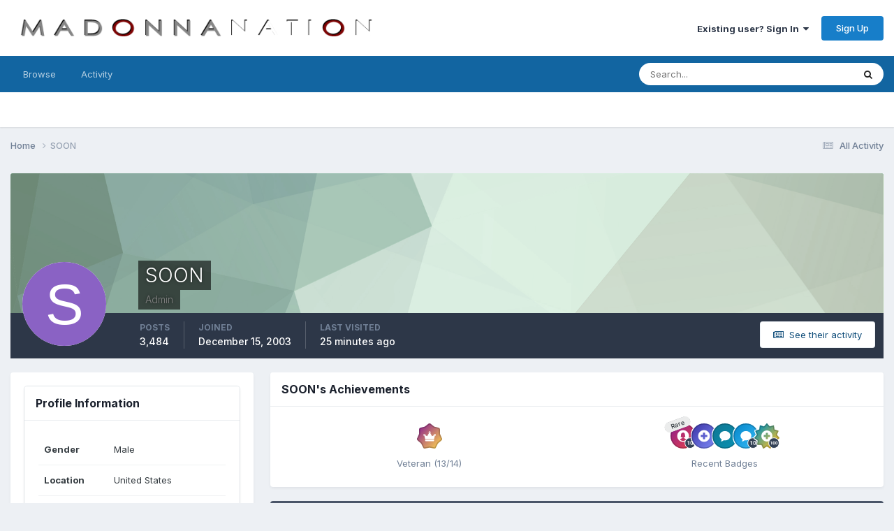

--- FILE ---
content_type: text/html;charset=UTF-8
request_url: https://forums.madonnanation.com/index.php?/profile/43-soon/
body_size: 11984
content:
<!DOCTYPE html>
<html lang="en-US" dir="ltr">
	<head>
		<meta charset="utf-8">
        
		<title>SOON - MadonnaNation.com Forums</title>
		
		
		
		

	<meta name="viewport" content="width=device-width, initial-scale=1">


	
	


	<meta name="twitter:card" content="summary" />




	
		
			
				<meta property="og:site_name" content="MadonnaNation.com Forums">
			
		
	

	
		
			
				<meta property="og:locale" content="en_US">
			
		
	


	
		<link rel="canonical" href="https://forums.madonnanation.com/index.php?/profile/43-soon/" />
	





<link rel="manifest" href="https://forums.madonnanation.com/index.php?/manifest.webmanifest/">
<meta name="msapplication-config" content="https://forums.madonnanation.com/index.php?/browserconfig.xml/">
<meta name="msapplication-starturl" content="/">
<meta name="application-name" content="MadonnaNation.com Forums">
<meta name="apple-mobile-web-app-title" content="MadonnaNation.com Forums">

	<meta name="theme-color" content="#ffffff">










<link rel="preload" href="//forums.madonnanation.com/applications/core/interface/font/fontawesome-webfont.woff2?v=4.7.0" as="font" crossorigin="anonymous">
		


	<link rel="preconnect" href="https://fonts.googleapis.com">
	<link rel="preconnect" href="https://fonts.gstatic.com" crossorigin>
	
		<link href="https://fonts.googleapis.com/css2?family=Inter:wght@300;400;500;600;700&display=swap" rel="stylesheet">
	



	<link rel='stylesheet' href='https://forums.madonnanation.com/uploads/css_built_1/341e4a57816af3ba440d891ca87450ff_framework.css?v=88cd7ef3a91758755446' media='all'>

	<link rel='stylesheet' href='https://forums.madonnanation.com/uploads/css_built_1/05e81b71abe4f22d6eb8d1a929494829_responsive.css?v=88cd7ef3a91758755446' media='all'>

	<link rel='stylesheet' href='https://forums.madonnanation.com/uploads/css_built_1/90eb5adf50a8c640f633d47fd7eb1778_core.css?v=88cd7ef3a91758755446' media='all'>

	<link rel='stylesheet' href='https://forums.madonnanation.com/uploads/css_built_1/5a0da001ccc2200dc5625c3f3934497d_core_responsive.css?v=88cd7ef3a91758755446' media='all'>

	<link rel='stylesheet' href='https://forums.madonnanation.com/uploads/css_built_1/ffdbd8340d5c38a97b780eeb2549bc3f_profiles.css?v=88cd7ef3a91758755446' media='all'>

	<link rel='stylesheet' href='https://forums.madonnanation.com/uploads/css_built_1/f2ef08fd7eaff94a9763df0d2e2aaa1f_streams.css?v=88cd7ef3a91758755446' media='all'>

	<link rel='stylesheet' href='https://forums.madonnanation.com/uploads/css_built_1/9be4fe0d9dd3ee2160f368f53374cd3f_leaderboard.css?v=88cd7ef3a91758755446' media='all'>

	<link rel='stylesheet' href='https://forums.madonnanation.com/uploads/css_built_1/125515e1b6f230e3adf3a20c594b0cea_profiles_responsive.css?v=88cd7ef3a91758755446' media='all'>





<link rel='stylesheet' href='https://forums.madonnanation.com/uploads/css_built_1/258adbb6e4f3e83cd3b355f84e3fa002_custom.css?v=88cd7ef3a91758755446' media='all'>




		
		

	</head>
	<body class='ipsApp ipsApp_front ipsJS_none ipsClearfix' data-controller='core.front.core.app' data-message="" data-pageApp='core' data-pageLocation='front' data-pageModule='members' data-pageController='profile' data-pageID='43'  >
		
        

        

		<a href='#ipsLayout_mainArea' class='ipsHide' title='Go to main content on this page' accesskey='m'>Jump to content</a>
		





		<div id='ipsLayout_header' class='ipsClearfix'>
			<header>
				<div class='ipsLayout_container'>
					


<a href='https://forums.madonnanation.com/' id='elLogo' accesskey='1'><img src="https://forums.madonnanation.com/uploads/monthly_2022_06/320648919_MadonnaNation2022Logocopy.png.090d03772042a4b1dc099a9087e97c36.png" alt='MadonnaNation.com Forums'></a>

					
						

	<ul id='elUserNav' class='ipsList_inline cSignedOut ipsResponsive_showDesktop'>
		
        
		
        
        
            
            <li id='elSignInLink'>
                <a href='https://forums.madonnanation.com/index.php?/login/' data-ipsMenu-closeOnClick="false" data-ipsMenu id='elUserSignIn'>
                    Existing user? Sign In &nbsp;<i class='fa fa-caret-down'></i>
                </a>
                
<div id='elUserSignIn_menu' class='ipsMenu ipsMenu_auto ipsHide'>
	<form accept-charset='utf-8' method='post' action='https://forums.madonnanation.com/index.php?/login/'>
		<input type="hidden" name="csrfKey" value="6197a01953151079f99637faf646bcf1">
		<input type="hidden" name="ref" value="aHR0cHM6Ly9mb3J1bXMubWFkb25uYW5hdGlvbi5jb20vaW5kZXgucGhwPy9wcm9maWxlLzQzLXNvb24v">
		<div data-role="loginForm">
			
			
			
				
<div class="ipsPad ipsForm ipsForm_vertical">
	<h4 class="ipsType_sectionHead">Sign In</h4>
	<br><br>
	<ul class='ipsList_reset'>
		<li class="ipsFieldRow ipsFieldRow_noLabel ipsFieldRow_fullWidth">
			
			
				<input type="text" placeholder="Display Name" name="auth" autocomplete="username">
			
		</li>
		<li class="ipsFieldRow ipsFieldRow_noLabel ipsFieldRow_fullWidth">
			<input type="password" placeholder="Password" name="password" autocomplete="current-password">
		</li>
		<li class="ipsFieldRow ipsFieldRow_checkbox ipsClearfix">
			<span class="ipsCustomInput">
				<input type="checkbox" name="remember_me" id="remember_me_checkbox" value="1" checked aria-checked="true">
				<span></span>
			</span>
			<div class="ipsFieldRow_content">
				<label class="ipsFieldRow_label" for="remember_me_checkbox">Remember me</label>
				<span class="ipsFieldRow_desc">Not recommended on shared computers</span>
			</div>
		</li>
		<li class="ipsFieldRow ipsFieldRow_fullWidth">
			<button type="submit" name="_processLogin" value="usernamepassword" class="ipsButton ipsButton_primary ipsButton_small" id="elSignIn_submit">Sign In</button>
			
				<p class="ipsType_right ipsType_small">
					
						<a href='https://forums.madonnanation.com/index.php?/lostpassword/' data-ipsDialog data-ipsDialog-title='Forgot your password?'>
					
					Forgot your password?</a>
				</p>
			
		</li>
	</ul>
</div>
			
		</div>
	</form>
</div>
            </li>
            
        
		
			<li>
				
					<a href='https://forums.madonnanation.com/index.php?/register/'  id='elRegisterButton' class='ipsButton ipsButton_normal ipsButton_primary'>Sign Up</a>
				
			</li>
		
	</ul>

						
<ul class='ipsMobileHamburger ipsList_reset ipsResponsive_hideDesktop'>
	<li data-ipsDrawer data-ipsDrawer-drawerElem='#elMobileDrawer'>
		<a href='#'>
			
			
				
			
			
			
			<i class='fa fa-navicon'></i>
		</a>
	</li>
</ul>
					
				</div>
			</header>
			

	<nav data-controller='core.front.core.navBar' class=' ipsResponsive_showDesktop'>
		<div class='ipsNavBar_primary ipsLayout_container '>
			<ul data-role="primaryNavBar" class='ipsClearfix'>
				


	
		
		
		<li  id='elNavSecondary_1' data-role="navBarItem" data-navApp="core" data-navExt="CustomItem">
			
			
				<a href="https://forums.madonnanation.com"  data-navItem-id="1" >
					Browse<span class='ipsNavBar_active__identifier'></span>
				</a>
			
			
				<ul class='ipsNavBar_secondary ipsHide' data-role='secondaryNavBar'>
					


	
		
		
		<li  id='elNavSecondary_8' data-role="navBarItem" data-navApp="forums" data-navExt="Forums">
			
			
				<a href="https://forums.madonnanation.com/index.php"  data-navItem-id="8" >
					Forums<span class='ipsNavBar_active__identifier'></span>
				</a>
			
			
		</li>
	
	

	
		
		
		<li  id='elNavSecondary_12' data-role="navBarItem" data-navApp="core" data-navExt="StaffDirectory">
			
			
				<a href="https://forums.madonnanation.com/index.php?/staff/"  data-navItem-id="12" >
					Staff<span class='ipsNavBar_active__identifier'></span>
				</a>
			
			
		</li>
	
	

	
		
		
		<li  id='elNavSecondary_13' data-role="navBarItem" data-navApp="core" data-navExt="OnlineUsers">
			
			
				<a href="https://forums.madonnanation.com/index.php?/online/"  data-navItem-id="13" >
					Online Users<span class='ipsNavBar_active__identifier'></span>
				</a>
			
			
		</li>
	
	

	
		
		
		<li  id='elNavSecondary_14' data-role="navBarItem" data-navApp="core" data-navExt="CustomItem">
			
			
				<a href="https://www.facebook.com/MadonnaNationcom-196850637067817/" target='_blank' rel="noopener" data-navItem-id="14" >
					Our Facebook Page<span class='ipsNavBar_active__identifier'></span>
				</a>
			
			
		</li>
	
	

	
	

					<li class='ipsHide' id='elNavigationMore_1' data-role='navMore'>
						<a href='#' data-ipsMenu data-ipsMenu-appendTo='#elNavigationMore_1' id='elNavigationMore_1_dropdown'>More <i class='fa fa-caret-down'></i></a>
						<ul class='ipsHide ipsMenu ipsMenu_auto' id='elNavigationMore_1_dropdown_menu' data-role='moreDropdown'></ul>
					</li>
				</ul>
			
		</li>
	
	

	
		
		
		<li  id='elNavSecondary_2' data-role="navBarItem" data-navApp="core" data-navExt="CustomItem">
			
			
				<a href="https://forums.madonnanation.com/index.php?/discover/"  data-navItem-id="2" >
					Activity<span class='ipsNavBar_active__identifier'></span>
				</a>
			
			
				<ul class='ipsNavBar_secondary ipsHide' data-role='secondaryNavBar'>
					


	
		
		
		<li  id='elNavSecondary_3' data-role="navBarItem" data-navApp="core" data-navExt="AllActivity">
			
			
				<a href="https://forums.madonnanation.com/index.php?/discover/"  data-navItem-id="3" >
					All Activity<span class='ipsNavBar_active__identifier'></span>
				</a>
			
			
		</li>
	
	

	
	

	
	

	
	

	
		
		
		<li  id='elNavSecondary_7' data-role="navBarItem" data-navApp="core" data-navExt="Search">
			
			
				<a href="https://forums.madonnanation.com/index.php?/search/"  data-navItem-id="7" >
					Search<span class='ipsNavBar_active__identifier'></span>
				</a>
			
			
		</li>
	
	

					<li class='ipsHide' id='elNavigationMore_2' data-role='navMore'>
						<a href='#' data-ipsMenu data-ipsMenu-appendTo='#elNavigationMore_2' id='elNavigationMore_2_dropdown'>More <i class='fa fa-caret-down'></i></a>
						<ul class='ipsHide ipsMenu ipsMenu_auto' id='elNavigationMore_2_dropdown_menu' data-role='moreDropdown'></ul>
					</li>
				</ul>
			
		</li>
	
	

	
	

	
	

	
	

				<li class='ipsHide' id='elNavigationMore' data-role='navMore'>
					<a href='#' data-ipsMenu data-ipsMenu-appendTo='#elNavigationMore' id='elNavigationMore_dropdown'>More</a>
					<ul class='ipsNavBar_secondary ipsHide' data-role='secondaryNavBar'>
						<li class='ipsHide' id='elNavigationMore_more' data-role='navMore'>
							<a href='#' data-ipsMenu data-ipsMenu-appendTo='#elNavigationMore_more' id='elNavigationMore_more_dropdown'>More <i class='fa fa-caret-down'></i></a>
							<ul class='ipsHide ipsMenu ipsMenu_auto' id='elNavigationMore_more_dropdown_menu' data-role='moreDropdown'></ul>
						</li>
					</ul>
				</li>
			</ul>
			

	<div id="elSearchWrapper">
		<div id='elSearch' data-controller="core.front.core.quickSearch">
			<form accept-charset='utf-8' action='//forums.madonnanation.com/index.php?/search/&amp;do=quicksearch' method='post'>
                <input type='search' id='elSearchField' placeholder='Search...' name='q' autocomplete='off' aria-label='Search'>
                <details class='cSearchFilter'>
                    <summary class='cSearchFilter__text'></summary>
                    <ul class='cSearchFilter__menu'>
                        
                        <li><label><input type="radio" name="type" value="all" ><span class='cSearchFilter__menuText'>Everywhere</span></label></li>
                        
                        
                            <li><label><input type="radio" name="type" value="core_statuses_status" checked><span class='cSearchFilter__menuText'>Status Updates</span></label></li>
                        
                            <li><label><input type="radio" name="type" value="forums_topic"><span class='cSearchFilter__menuText'>Topics</span></label></li>
                        
                            <li><label><input type="radio" name="type" value="core_members"><span class='cSearchFilter__menuText'>Members</span></label></li>
                        
                    </ul>
                </details>
				<button class='cSearchSubmit' type="submit" aria-label='Search'><i class="fa fa-search"></i></button>
			</form>
		</div>
	</div>

		</div>
	</nav>

			
<ul id='elMobileNav' class='ipsResponsive_hideDesktop' data-controller='core.front.core.mobileNav'>
	
		
			<li id='elMobileBreadcrumb'>
				<a href='https://forums.madonnanation.com/'>
					<span>Home</span>
				</a>
			</li>
		
	
	
	
	<li >
		<a data-action="defaultStream" href='https://forums.madonnanation.com/index.php?/discover/'><i class="fa fa-newspaper-o" aria-hidden="true"></i></a>
	</li>

	

	
		<li class='ipsJS_show'>
			<a href='https://forums.madonnanation.com/index.php?/search/'><i class='fa fa-search'></i></a>
		</li>
	
</ul>
		</div>
		<main id='ipsLayout_body' class='ipsLayout_container'>
			<div id='ipsLayout_contentArea'>
				<div id='ipsLayout_contentWrapper'>
					
<nav class='ipsBreadcrumb ipsBreadcrumb_top ipsFaded_withHover'>
	

	<ul class='ipsList_inline ipsPos_right'>
		
		<li >
			<a data-action="defaultStream" class='ipsType_light '  href='https://forums.madonnanation.com/index.php?/discover/'><i class="fa fa-newspaper-o" aria-hidden="true"></i> <span>All Activity</span></a>
		</li>
		
	</ul>

	<ul data-role="breadcrumbList">
		<li>
			<a title="Home" href='https://forums.madonnanation.com/'>
				<span>Home <i class='fa fa-angle-right'></i></span>
			</a>
		</li>
		
		
			<li>
				
					<a href='https://forums.madonnanation.com/index.php?/profile/43-soon/'>
						<span>SOON </span>
					</a>
				
			</li>
		
	</ul>
</nav>
					
					<div id='ipsLayout_mainArea'>
						
						
						
						

	




						

<!-- When altering this template be sure to also check for similar in the hovercard -->
<div data-controller='core.front.profile.main'>
	

<header data-role="profileHeader">
    <div class='ipsPageHead_special ' id='elProfileHeader' data-controller='core.global.core.coverPhoto' data-url="https://forums.madonnanation.com/index.php?/profile/43-soon/&amp;csrfKey=6197a01953151079f99637faf646bcf1" data-coverOffset='0'>
        
        <div class='ipsCoverPhoto_container' style="background-color: hsl(139, 100%, 80% )">
            <img src='https://forums.madonnanation.com/uploads/set_resources_1/84c1e40ea0e759e3f1505eb1788ddf3c_pattern.png' class='ipsCoverPhoto_photo' data-action="toggleCoverPhoto" alt=''>
        </div>
        
        
        <div class='ipsColumns ipsColumns_collapsePhone' data-hideOnCoverEdit>
            <div class='ipsColumn ipsColumn_fixed ipsColumn_narrow ipsPos_center' id='elProfilePhoto'>
                
                <span class='ipsUserPhoto ipsUserPhoto_xlarge'>
						<img src='data:image/svg+xml,%3Csvg%20xmlns%3D%22http%3A%2F%2Fwww.w3.org%2F2000%2Fsvg%22%20viewBox%3D%220%200%201024%201024%22%20style%3D%22background%3A%238a62c4%22%3E%3Cg%3E%3Ctext%20text-anchor%3D%22middle%22%20dy%3D%22.35em%22%20x%3D%22512%22%20y%3D%22512%22%20fill%3D%22%23ffffff%22%20font-size%3D%22700%22%20font-family%3D%22-apple-system%2C%20BlinkMacSystemFont%2C%20Roboto%2C%20Helvetica%2C%20Arial%2C%20sans-serif%22%3ES%3C%2Ftext%3E%3C%2Fg%3E%3C%2Fsvg%3E' alt=''>
					</span>
                
                
            </div>
            <div class='ipsColumn ipsColumn_fluid'>
                <div class='ipsPos_left ipsPad cProfileHeader_name ipsType_normal'>
                    <h1 class='ipsType_reset ipsPageHead_barText'>
                        SOON

                        
                        
                    </h1>
                    <span>
						
						<span class='ipsPageHead_barText'><span style='color:gray'>Admin</span></span>
					</span>
                </div>
                
                <ul class='ipsList_inline ipsPad ipsResponsive_hidePhone ipsResponsive_block ipsPos_left'>
                    
                    
                </ul>
                
            </div>
        </div>
    </div>

    <div class='ipsGrid ipsAreaBackground ipsPad ipsResponsive_showPhone ipsResponsive_block'>
        
        
        

        
        
        <div data-role='switchView' class='ipsGrid_span12'>
            <div data-action="goToProfile" data-type='phone' class='ipsHide'>
                <a href='https://forums.madonnanation.com/index.php?/profile/43-soon/' class='ipsButton ipsButton_veryLight ipsButton_small ipsButton_fullWidth' title="SOON's Profile"><i class='fa fa-user'></i></a>
            </div>
            <div data-action="browseContent" data-type='phone' class=''>
                <a href="https://forums.madonnanation.com/index.php?/profile/43-soon/content/" rel="nofollow" class='ipsButton ipsButton_veryLight ipsButton_small ipsButton_fullWidth'  title="SOON's Content"><i class='fa fa-newspaper-o'></i></a>
            </div>
        </div>
    </div>

    <div id='elProfileStats' class='ipsClearfix sm:ipsPadding ipsResponsive_pull'>
        <div data-role='switchView' class='ipsResponsive_hidePhone ipsPos_right'>
            <a href='https://forums.madonnanation.com/index.php?/profile/43-soon/' class='ipsButton ipsButton_veryLight ipsButton_small ipsPos_right ipsHide' data-action="goToProfile" data-type='full' title="SOON's Profile"><i class='fa fa-user'></i> <span class='ipsResponsive_showDesktop ipsResponsive_inline'>&nbsp;View Profile</span></a>
            <a href="https://forums.madonnanation.com/index.php?/profile/43-soon/content/" rel="nofollow" class='ipsButton ipsButton_veryLight ipsButton_small ipsPos_right ' data-action="browseContent" data-type='full' title="SOON's Content"><i class='fa fa-newspaper-o'></i> <span class='ipsResponsive_showDesktop ipsResponsive_inline'>&nbsp;See their activity</span></a>
        </div>
        <ul class='ipsList_reset ipsFlex ipsFlex-ai:center ipsFlex-fw:wrap ipsPos_left ipsResponsive_noFloat'>
            <li>
                <h4 class='ipsType_minorHeading'>Posts</h4>
                3,484
            </li>
            <li>
                <h4 class='ipsType_minorHeading'>Joined</h4>
                <time datetime='2003-12-15T06:47:02Z' title='12/15/2003 06:47  AM' data-short='22 yr'>December 15, 2003</time>
            </li>
            
            <li>
                <h4 class='ipsType_minorHeading'>Last visited</h4>
                <span>
					
                    <time datetime='2026-01-18T14:43:37Z' title='01/18/2026 02:43  PM' data-short='25 min'>25 minutes ago</time>
				</span>
            </li>
            
            
        </ul>
    </div>
</header>
	<div data-role="profileContent" class='ipsSpacer_top'>

		<div class='ipsColumns ipsColumns_collapseTablet' data-controller="core.front.profile.body">
			<div class='ipsColumn ipsColumn_fixed ipsColumn_veryWide' id='elProfileInfoColumn'>
				<div class='ipsPadding ipsBox ipsResponsive_pull'>
					
					

					
					
					
                        
                    
					
	 				
					
						
						<div class='ipsWidget ipsWidget_vertical cProfileSidebarBlock ipsBox ipsBox--child ipsSpacer_bottom' data-location='customFields'>
							
                                <h2 class='ipsWidget_title ipsType_reset'>Profile Information</h2>
                            
                            <div class='ipsWidget_inner ipsPad'>
								<ul class='ipsDataList ipsDataList_reducedSpacing cProfileFields'>
									
									
										<li class='ipsDataItem ipsType_break'>
											
												<span class='ipsDataItem_generic ipsDataItem_size3 ipsType_break'><strong>Gender</strong></span>
												<div class='ipsDataItem_generic'><div class='ipsType_break ipsContained'>Male</div></div>
											
										</li>
									
									
									
										<li class='ipsDataItem ipsType_break'>
											
												<span class='ipsDataItem_generic ipsDataItem_size3 ipsType_break'><strong>Location</strong></span>
												<div class='ipsDataItem_generic'><div class='ipsType_break ipsContained'>United States</div></div>
											
										</li>
									
									
									
										<li class='ipsDataItem ipsType_break'>
											
												<span class='ipsDataItem_generic ipsDataItem_size3 ipsType_break'><strong>Favorite Madonna Song</strong></span>
												<div class='ipsDataItem_generic'><div class='ipsType_break ipsContained'>Candy Shop</div></div>
											
										</li>
									
									
								</ul>
							</div>
						</div>
						
					
					
					
						<div class='ipsWidget ipsWidget_vertical cProfileSidebarBlock ipsBox ipsBox--child ipsSpacer_bottom' data-controller='core.front.profile.toggleBlock'>
							


	
	<h2 class='ipsWidget_title ipsType_reset'>
		

		Recent Profile Visitors
	</h2>
	<div class='ipsWidget_inner ipsPad'>
		<span class='ipsType_light'>
			120,300 profile views
		</span>
		
			<ul class='ipsDataList ipsDataList_reducedSpacing ipsSpacer_top'>
			
				<li class='ipsDataItem'>
					<div class='ipsType_center ipsDataItem_icon'>
						


	<a href="https://forums.madonnanation.com/index.php?/profile/19151-leebf/" rel="nofollow" data-ipsHover data-ipsHover-width="370" data-ipsHover-target="https://forums.madonnanation.com/index.php?/profile/19151-leebf/&amp;do=hovercard" class="ipsUserPhoto ipsUserPhoto_tiny" title="Go to Leebf's profile">
		<img src='https://forums.madonnanation.com/uploads/monthly_2023_01/FB_IMG_1673916393195.thumb.jpg.5980bb8d50c08c6fe6a2c654f0b1fe01.jpg' alt='Leebf' loading="lazy">
	</a>

					</div>
					<div class='ipsDataItem_main'>
						<h3 class='ipsDataItem_title'>


<a href='https://forums.madonnanation.com/index.php?/profile/19151-leebf/' rel="nofollow" data-ipsHover data-ipsHover-width='370' data-ipsHover-target='https://forums.madonnanation.com/index.php?/profile/19151-leebf/&amp;do=hovercard&amp;referrer=https%253A%252F%252Fforums.madonnanation.com%252Findex.php%253F%252Fprofile%252F43-soon%252F' title="Go to Leebf's profile" class="ipsType_break">Leebf</a></h3>
						<p class='ipsDataItem_meta ipsType_light'><time datetime='2026-01-11T14:11:59Z' title='01/11/2026 02:11  PM' data-short='Jan 11'>January 11</time></p>
					</div>
				</li>
			
				<li class='ipsDataItem'>
					<div class='ipsType_center ipsDataItem_icon'>
						


	<a href="https://forums.madonnanation.com/index.php?/profile/19270-avoid-the-cliche/" rel="nofollow" data-ipsHover data-ipsHover-width="370" data-ipsHover-target="https://forums.madonnanation.com/index.php?/profile/19270-avoid-the-cliche/&amp;do=hovercard" class="ipsUserPhoto ipsUserPhoto_tiny" title="Go to avoid the cliche's profile">
		<img src='https://forums.madonnanation.com/uploads/profile/photo-thumb-19270.jpg' alt='avoid the cliche' loading="lazy">
	</a>

					</div>
					<div class='ipsDataItem_main'>
						<h3 class='ipsDataItem_title'>


<a href='https://forums.madonnanation.com/index.php?/profile/19270-avoid-the-cliche/' rel="nofollow" data-ipsHover data-ipsHover-width='370' data-ipsHover-target='https://forums.madonnanation.com/index.php?/profile/19270-avoid-the-cliche/&amp;do=hovercard&amp;referrer=https%253A%252F%252Fforums.madonnanation.com%252Findex.php%253F%252Fprofile%252F43-soon%252F' title="Go to avoid the cliche's profile" class="ipsType_break">avoid the cliche</a></h3>
						<p class='ipsDataItem_meta ipsType_light'><time datetime='2026-01-10T07:21:32Z' title='01/10/2026 07:21  AM' data-short='Jan 10'>January 10</time></p>
					</div>
				</li>
			
				<li class='ipsDataItem'>
					<div class='ipsType_center ipsDataItem_icon'>
						


	<a href="https://forums.madonnanation.com/index.php?/profile/27983-fl4k/" rel="nofollow" data-ipsHover data-ipsHover-width="370" data-ipsHover-target="https://forums.madonnanation.com/index.php?/profile/27983-fl4k/&amp;do=hovercard" class="ipsUserPhoto ipsUserPhoto_tiny" title="Go to Fl4k's profile">
		<img src='data:image/svg+xml,%3Csvg%20xmlns%3D%22http%3A%2F%2Fwww.w3.org%2F2000%2Fsvg%22%20viewBox%3D%220%200%201024%201024%22%20style%3D%22background%3A%2362c46c%22%3E%3Cg%3E%3Ctext%20text-anchor%3D%22middle%22%20dy%3D%22.35em%22%20x%3D%22512%22%20y%3D%22512%22%20fill%3D%22%23ffffff%22%20font-size%3D%22700%22%20font-family%3D%22-apple-system%2C%20BlinkMacSystemFont%2C%20Roboto%2C%20Helvetica%2C%20Arial%2C%20sans-serif%22%3EF%3C%2Ftext%3E%3C%2Fg%3E%3C%2Fsvg%3E' alt='Fl4k' loading="lazy">
	</a>

					</div>
					<div class='ipsDataItem_main'>
						<h3 class='ipsDataItem_title'>


<a href='https://forums.madonnanation.com/index.php?/profile/27983-fl4k/' rel="nofollow" data-ipsHover data-ipsHover-width='370' data-ipsHover-target='https://forums.madonnanation.com/index.php?/profile/27983-fl4k/&amp;do=hovercard&amp;referrer=https%253A%252F%252Fforums.madonnanation.com%252Findex.php%253F%252Fprofile%252F43-soon%252F' title="Go to Fl4k's profile" class="ipsType_break">Fl4k</a></h3>
						<p class='ipsDataItem_meta ipsType_light'><time datetime='2026-01-08T08:28:24Z' title='01/08/2026 08:28  AM' data-short='Jan 8'>January 8</time></p>
					</div>
				</li>
			
				<li class='ipsDataItem'>
					<div class='ipsType_center ipsDataItem_icon'>
						


	<a href="https://forums.madonnanation.com/index.php?/profile/10085-dreamtheater/" rel="nofollow" data-ipsHover data-ipsHover-width="370" data-ipsHover-target="https://forums.madonnanation.com/index.php?/profile/10085-dreamtheater/&amp;do=hovercard" class="ipsUserPhoto ipsUserPhoto_tiny" title="Go to DreamTheater's profile">
		<img src='https://forums.madonnanation.com/uploads/profile/photo-thumb-10085.jpg' alt='DreamTheater' loading="lazy">
	</a>

					</div>
					<div class='ipsDataItem_main'>
						<h3 class='ipsDataItem_title'>


<a href='https://forums.madonnanation.com/index.php?/profile/10085-dreamtheater/' rel="nofollow" data-ipsHover data-ipsHover-width='370' data-ipsHover-target='https://forums.madonnanation.com/index.php?/profile/10085-dreamtheater/&amp;do=hovercard&amp;referrer=https%253A%252F%252Fforums.madonnanation.com%252Findex.php%253F%252Fprofile%252F43-soon%252F' title="Go to DreamTheater's profile" class="ipsType_break">DreamTheater</a></h3>
						<p class='ipsDataItem_meta ipsType_light'><time datetime='2026-01-03T08:02:13Z' title='01/03/2026 08:02  AM' data-short='Jan 3'>January 3</time></p>
					</div>
				</li>
			
				<li class='ipsDataItem'>
					<div class='ipsType_center ipsDataItem_icon'>
						


	<a href="https://forums.madonnanation.com/index.php?/profile/18699-shams/" rel="nofollow" data-ipsHover data-ipsHover-width="370" data-ipsHover-target="https://forums.madonnanation.com/index.php?/profile/18699-shams/&amp;do=hovercard" class="ipsUserPhoto ipsUserPhoto_tiny" title="Go to shams's profile">
		<img src='data:image/svg+xml,%3Csvg%20xmlns%3D%22http%3A%2F%2Fwww.w3.org%2F2000%2Fsvg%22%20viewBox%3D%220%200%201024%201024%22%20style%3D%22background%3A%23c49062%22%3E%3Cg%3E%3Ctext%20text-anchor%3D%22middle%22%20dy%3D%22.35em%22%20x%3D%22512%22%20y%3D%22512%22%20fill%3D%22%23ffffff%22%20font-size%3D%22700%22%20font-family%3D%22-apple-system%2C%20BlinkMacSystemFont%2C%20Roboto%2C%20Helvetica%2C%20Arial%2C%20sans-serif%22%3ES%3C%2Ftext%3E%3C%2Fg%3E%3C%2Fsvg%3E' alt='shams' loading="lazy">
	</a>

					</div>
					<div class='ipsDataItem_main'>
						<h3 class='ipsDataItem_title'>


<a href='https://forums.madonnanation.com/index.php?/profile/18699-shams/' rel="nofollow" data-ipsHover data-ipsHover-width='370' data-ipsHover-target='https://forums.madonnanation.com/index.php?/profile/18699-shams/&amp;do=hovercard&amp;referrer=https%253A%252F%252Fforums.madonnanation.com%252Findex.php%253F%252Fprofile%252F43-soon%252F' title="Go to shams's profile" class="ipsType_break">shams</a></h3>
						<p class='ipsDataItem_meta ipsType_light'><time datetime='2025-12-30T16:57:31Z' title='12/30/2025 04:57  PM' data-short='Dec 30'>December 30, 2025</time></p>
					</div>
				</li>
			
				<li class='ipsDataItem'>
					<div class='ipsType_center ipsDataItem_icon'>
						


	<a href="https://forums.madonnanation.com/index.php?/profile/1681-michael/" rel="nofollow" data-ipsHover data-ipsHover-width="370" data-ipsHover-target="https://forums.madonnanation.com/index.php?/profile/1681-michael/&amp;do=hovercard" class="ipsUserPhoto ipsUserPhoto_tiny" title="Go to Michael.'s profile">
		<img src='https://forums.madonnanation.com/uploads/monthly_2021_09/Mike.thumb.jpg.dad8ec7bff31b6a6bdaf9adde5b95f59.jpg' alt='Michael.' loading="lazy">
	</a>

					</div>
					<div class='ipsDataItem_main'>
						<h3 class='ipsDataItem_title'>


<a href='https://forums.madonnanation.com/index.php?/profile/1681-michael/' rel="nofollow" data-ipsHover data-ipsHover-width='370' data-ipsHover-target='https://forums.madonnanation.com/index.php?/profile/1681-michael/&amp;do=hovercard&amp;referrer=https%253A%252F%252Fforums.madonnanation.com%252Findex.php%253F%252Fprofile%252F43-soon%252F' title="Go to Michael.'s profile" class="ipsType_break">Michael.</a></h3>
						<p class='ipsDataItem_meta ipsType_light'><time datetime='2025-12-28T04:26:56Z' title='12/28/2025 04:26  AM' data-short='Dec 28'>December 28, 2025</time></p>
					</div>
				</li>
			
				<li class='ipsDataItem'>
					<div class='ipsType_center ipsDataItem_icon'>
						


	<a href="https://forums.madonnanation.com/index.php?/profile/15-mr-ciccone/" rel="nofollow" data-ipsHover data-ipsHover-width="370" data-ipsHover-target="https://forums.madonnanation.com/index.php?/profile/15-mr-ciccone/&amp;do=hovercard" class="ipsUserPhoto ipsUserPhoto_tiny" title="Go to Mr Ciccone's profile">
		<img src='https://forums.madonnanation.com/uploads/profile/photo-thumb-15.jpg' alt='Mr Ciccone' loading="lazy">
	</a>

					</div>
					<div class='ipsDataItem_main'>
						<h3 class='ipsDataItem_title'>


<a href='https://forums.madonnanation.com/index.php?/profile/15-mr-ciccone/' rel="nofollow" data-ipsHover data-ipsHover-width='370' data-ipsHover-target='https://forums.madonnanation.com/index.php?/profile/15-mr-ciccone/&amp;do=hovercard&amp;referrer=https%253A%252F%252Fforums.madonnanation.com%252Findex.php%253F%252Fprofile%252F43-soon%252F' title="Go to Mr Ciccone's profile" class="ipsType_break">Mr Ciccone</a></h3>
						<p class='ipsDataItem_meta ipsType_light'><time datetime='2025-12-25T23:38:13Z' title='12/25/2025 11:38  PM' data-short='Dec 25'>December 25, 2025</time></p>
					</div>
				</li>
			
				<li class='ipsDataItem'>
					<div class='ipsType_center ipsDataItem_icon'>
						


	<a href="https://forums.madonnanation.com/index.php?/profile/21445-hapertje/" rel="nofollow" data-ipsHover data-ipsHover-width="370" data-ipsHover-target="https://forums.madonnanation.com/index.php?/profile/21445-hapertje/&amp;do=hovercard" class="ipsUserPhoto ipsUserPhoto_tiny" title="Go to Hapertje's profile">
		<img src='https://forums.madonnanation.com/uploads/profile/photo-thumb-21445.jpeg' alt='Hapertje' loading="lazy">
	</a>

					</div>
					<div class='ipsDataItem_main'>
						<h3 class='ipsDataItem_title'>


<a href='https://forums.madonnanation.com/index.php?/profile/21445-hapertje/' rel="nofollow" data-ipsHover data-ipsHover-width='370' data-ipsHover-target='https://forums.madonnanation.com/index.php?/profile/21445-hapertje/&amp;do=hovercard&amp;referrer=https%253A%252F%252Fforums.madonnanation.com%252Findex.php%253F%252Fprofile%252F43-soon%252F' title="Go to Hapertje's profile" class="ipsType_break">Hapertje</a></h3>
						<p class='ipsDataItem_meta ipsType_light'><time datetime='2025-12-21T06:42:25Z' title='12/21/2025 06:42  AM' data-short='Dec 21'>December 21, 2025</time></p>
					</div>
				</li>
			
				<li class='ipsDataItem'>
					<div class='ipsType_center ipsDataItem_icon'>
						


	<a href="https://forums.madonnanation.com/index.php?/profile/125-matt/" rel="nofollow" data-ipsHover data-ipsHover-width="370" data-ipsHover-target="https://forums.madonnanation.com/index.php?/profile/125-matt/&amp;do=hovercard" class="ipsUserPhoto ipsUserPhoto_tiny" title="Go to Matt's profile">
		<img src='https://forums.madonnanation.com/uploads/profile/photo-thumb-125.jpg' alt='Matt' loading="lazy">
	</a>

					</div>
					<div class='ipsDataItem_main'>
						<h3 class='ipsDataItem_title'>


<a href='https://forums.madonnanation.com/index.php?/profile/125-matt/' rel="nofollow" data-ipsHover data-ipsHover-width='370' data-ipsHover-target='https://forums.madonnanation.com/index.php?/profile/125-matt/&amp;do=hovercard&amp;referrer=https%253A%252F%252Fforums.madonnanation.com%252Findex.php%253F%252Fprofile%252F43-soon%252F' title="Go to Matt's profile" class="ipsType_break">Matt</a></h3>
						<p class='ipsDataItem_meta ipsType_light'><time datetime='2025-12-14T02:36:18Z' title='12/14/2025 02:36  AM' data-short='Dec 14'>December 14, 2025</time></p>
					</div>
				</li>
			
				<li class='ipsDataItem'>
					<div class='ipsType_center ipsDataItem_icon'>
						


	<a href="https://forums.madonnanation.com/index.php?/profile/20587-paul-wade/" rel="nofollow" data-ipsHover data-ipsHover-width="370" data-ipsHover-target="https://forums.madonnanation.com/index.php?/profile/20587-paul-wade/&amp;do=hovercard" class="ipsUserPhoto ipsUserPhoto_tiny" title="Go to Paul Wade's profile">
		<img src='https://forums.madonnanation.com/uploads/profile/photo-thumb-20587.jpg' alt='Paul Wade' loading="lazy">
	</a>

					</div>
					<div class='ipsDataItem_main'>
						<h3 class='ipsDataItem_title'>


<a href='https://forums.madonnanation.com/index.php?/profile/20587-paul-wade/' rel="nofollow" data-ipsHover data-ipsHover-width='370' data-ipsHover-target='https://forums.madonnanation.com/index.php?/profile/20587-paul-wade/&amp;do=hovercard&amp;referrer=https%253A%252F%252Fforums.madonnanation.com%252Findex.php%253F%252Fprofile%252F43-soon%252F' title="Go to Paul Wade's profile" class="ipsType_break">Paul Wade</a></h3>
						<p class='ipsDataItem_meta ipsType_light'><time datetime='2025-12-12T04:32:14Z' title='12/12/2025 04:32  AM' data-short='Dec 12'>December 12, 2025</time></p>
					</div>
				</li>
			
				<li class='ipsDataItem'>
					<div class='ipsType_center ipsDataItem_icon'>
						


	<a href="https://forums.madonnanation.com/index.php?/profile/20559-confessit/" rel="nofollow" data-ipsHover data-ipsHover-width="370" data-ipsHover-target="https://forums.madonnanation.com/index.php?/profile/20559-confessit/&amp;do=hovercard" class="ipsUserPhoto ipsUserPhoto_tiny" title="Go to Confessit's profile">
		<img src='https://forums.madonnanation.com/uploads/monthly_2025_11/IMG_7952.thumb.jpeg.32c24bd49f0af38416035af5c84c94e6.jpeg' alt='Confessit' loading="lazy">
	</a>

					</div>
					<div class='ipsDataItem_main'>
						<h3 class='ipsDataItem_title'>


<a href='https://forums.madonnanation.com/index.php?/profile/20559-confessit/' rel="nofollow" data-ipsHover data-ipsHover-width='370' data-ipsHover-target='https://forums.madonnanation.com/index.php?/profile/20559-confessit/&amp;do=hovercard&amp;referrer=https%253A%252F%252Fforums.madonnanation.com%252Findex.php%253F%252Fprofile%252F43-soon%252F' title="Go to Confessit's profile" class="ipsType_break">Confessit</a></h3>
						<p class='ipsDataItem_meta ipsType_light'><time datetime='2025-12-09T21:05:25Z' title='12/09/2025 09:05  PM' data-short='Dec 9'>December 9, 2025</time></p>
					</div>
				</li>
			
			</ul>
		
	</div>

		
						</div>
					
				</div>

			</div>
			<section class='ipsColumn ipsColumn_fluid'>
				
					<div class='ipsWidget ipsBox ipsMargin_bottom'>
						<h2 class='ipsWidget_title ipsType_reset ipsFlex ipsFlex-ai:center ipsFlex-jc:between'>
							<span>
								
									SOON's Achievements
								
							</span>
						</h2>
						<div class='ipsWidget_inner ipsPadding_horizontal ipsPadding_vertical:half ipsType_center cProfileAchievements'>
							
								<div class='ipsFlex ipsFlex-fd:column ipsFlex-ai:center ipsPadding_vertical:half'>
									
<img src='https://forums.madonnanation.com/uploads/monthly_2021_06/13_Veteran.svg' loading="lazy" alt="Veteran" class="ipsDimension:4" data-ipsTooltip title="Rank: Veteran (13/14)">
									<h3 class='ipsType_reset ipsType_unbold ipsType_medium ipsType_light ipsMargin_top:half'>
                                        Veteran (13/14)
									</h3>
								</div>
							
							
									
								
									<a href="https://forums.madonnanation.com/index.php?/profile/43-soon/badges/" data-action="badgeLog" title="SOON's Badges" class='ipsPadding_vertical:half ipsRadius'>
										<ul class="ipsCaterpillar ipsFlex-jc:center">
											
												<li class='ipsCaterpillar__item'>
													

<span class='ipsPos_relative'>
    <img src='https://forums.madonnanation.com/uploads/monthly_2021_06/TenFollowers.svg' loading="lazy" alt="Well Followed" class='ipsOutline ipsDimension:4' data-ipsTooltip title='Well Followed'>
    
        <span class='ipsBadge ipsBadge_small ipsBadge_rare'>Rare</span>
    
</span>
												</li>
											
												<li class='ipsCaterpillar__item'>
													

<span class='ipsPos_relative'>
    <img src='https://forums.madonnanation.com/uploads/monthly_2021_06/FirstTopic.svg' loading="lazy" alt="Conversation Starter" class='ipsOutline ipsDimension:4' data-ipsTooltip title='Conversation Starter'>
    
</span>
												</li>
											
												<li class='ipsCaterpillar__item'>
													

<span class='ipsPos_relative'>
    <img src='https://forums.madonnanation.com/uploads/monthly_2021_06/FirstPost.svg' loading="lazy" alt="First Post" class='ipsOutline ipsDimension:4' data-ipsTooltip title='First Post'>
    
</span>
												</li>
											
												<li class='ipsCaterpillar__item'>
													

<span class='ipsPos_relative'>
    <img src='https://forums.madonnanation.com/uploads/monthly_2021_06/TenPosts.svg' loading="lazy" alt="Collaborator" class='ipsOutline ipsDimension:4' data-ipsTooltip title='Collaborator'>
    
</span>
												</li>
											
												<li class='ipsCaterpillar__item'>
													

<span class='ipsPos_relative'>
    <img src='https://forums.madonnanation.com/uploads/monthly_2021_06/FiveHundredItemsPosted.svg' loading="lazy" alt="Posting Machine" class='ipsOutline ipsDimension:4' data-ipsTooltip title='Posting Machine'>
    
</span>
												</li>
											
										</ul>
										<h3 class='ipsType_reset ipsType_unbold ipsType_medium ipsType_light ipsMargin_top:half'>
											Recent Badges
										</h3>
									</a>
								
							
							
							
						</div>
					</div>
				

				<div class='ipsBox ipsResponsive_pull'>
					

	<div class='ipsTabs ipsTabs_stretch ipsClearfix' id='elProfileTabs' data-ipsTabBar data-ipsTabBar-contentArea='#elProfileTabs_content'>
		<a href='#elProfileTabs' data-action='expandTabs'><i class='fa fa-caret-down'></i></a>
		<ul role="tablist">
			
				<li>
					<a href='https://forums.madonnanation.com/index.php?/profile/43-soon/&amp;tab=activity' id='elProfileTab_activity' class='ipsTabs_item ipsType_center ipsTabs_activeItem' role="tab" aria-selected="true">Activity</a>
				</li>
			
				<li>
					<a href='https://forums.madonnanation.com/index.php?/profile/43-soon/&amp;tab=field_core_pfield_11' id='elProfileTab_field_core_pfield_11' class='ipsTabs_item ipsType_center ' role="tab" aria-selected="false">About Me</a>
				</li>
			
		</ul>
	</div>

<div id='elProfileTabs_content' class='ipsTabs_panels ipsPadding ipsAreaBackground_reset'>
	
		
			<div id="ipsTabs_elProfileTabs_elProfileTab_activity_panel" class='ipsTabs_panel ipsAreaBackground_reset'>
				
<div data-controller="core.front.statuses.statusFeed">
	
	
		<ol class='ipsStream ipsList_reset' data-role='activityStream' id='elProfileActivityOverview'>
			
				

<li class='ipsStreamItem ipsStreamItem_contentBlock ipsStreamItem_expanded ipsAreaBackground_reset ipsPad  ' data-role='activityItem' data-timestamp='1768723179'>
	<div class='ipsStreamItem_container ipsClearfix'>
		
			
			<div class='ipsStreamItem_header ipsPhotoPanel ipsPhotoPanel_mini'>
								
					<span class='ipsStreamItem_contentType' data-ipsTooltip title='Post'><i class='fa fa-comment'></i></span>
				
				

	<a href="https://forums.madonnanation.com/index.php?/profile/43-soon/" rel="nofollow" data-ipsHover data-ipsHover-target="https://forums.madonnanation.com/index.php?/profile/43-soon/&amp;do=hovercard" class="ipsUserPhoto ipsUserPhoto_mini" title="Go to SOON's profile">
		<img src='data:image/svg+xml,%3Csvg%20xmlns%3D%22http%3A%2F%2Fwww.w3.org%2F2000%2Fsvg%22%20viewBox%3D%220%200%201024%201024%22%20style%3D%22background%3A%238a62c4%22%3E%3Cg%3E%3Ctext%20text-anchor%3D%22middle%22%20dy%3D%22.35em%22%20x%3D%22512%22%20y%3D%22512%22%20fill%3D%22%23ffffff%22%20font-size%3D%22700%22%20font-family%3D%22-apple-system%2C%20BlinkMacSystemFont%2C%20Roboto%2C%20Helvetica%2C%20Arial%2C%20sans-serif%22%3ES%3C%2Ftext%3E%3C%2Fg%3E%3C%2Fsvg%3E' alt='SOON' loading="lazy">
	</a>

				<div class=''>
					
					<h2 class='ipsType_reset ipsStreamItem_title ipsContained_container ipsStreamItem_titleSmall'>
						
						
						<span class='ipsType_break ipsContained'>
							<a href='https://forums.madonnanation.com/index.php?/topic/63556-greenland/&amp;do=findComment&amp;comment=3271793' data-linkType="link" data-searchable> Greenland?</a>
						</span>
						
					</h2>
					
						<p class='ipsType_reset ipsStreamItem_status ipsType_blendLinks'>
							
<a href='https://forums.madonnanation.com/index.php?/profile/43-soon/' rel="nofollow" data-ipsHover data-ipsHover-width="370" data-ipsHover-target='https://forums.madonnanation.com/index.php?/profile/43-soon/&amp;do=hovercard' title="Go to SOON's profile" class="ipsType_break">SOON</a> replied to 
<a href='https://forums.madonnanation.com/index.php?/profile/43-soon/' rel="nofollow" data-ipsHover data-ipsHover-width="370" data-ipsHover-target='https://forums.madonnanation.com/index.php?/profile/43-soon/&amp;do=hovercard' title="Go to SOON's profile" class="ipsType_break">SOON</a>'s topic in <a href='https://forums.madonnanation.com/index.php?/forum/9-politics-and-world-events/'>Politics and World Events</a>
						</p>
					
					
						
					
				</div>
			</div>
			
				<div class='ipsStreamItem_snippet ipsType_break'>
					
					 	


					
				</div>
				<ul class='ipsList_inline ipsStreamItem_meta ipsGap:1'>
					<li class='ipsType_light ipsType_medium'>
						
						<i class='fa fa-clock-o'></i> <time datetime='2026-01-18T07:59:39Z' title='01/18/2026 07:59  AM' data-short='7 hr'>7 hours ago</time>
						
					</li>
					
						<li class='ipsType_light ipsType_medium'>
							<a href='https://forums.madonnanation.com/index.php?/topic/63556-greenland/&amp;do=findComment&amp;comment=3271793' class='ipsType_blendLinks'>
								
									<i class='fa fa-comment'></i> 32 replies
								
							</a>
						</li>
					
					
					
				</ul>
			
		
	</div>
</li>
			
				

<li class='ipsStreamItem ipsStreamItem_contentBlock ipsStreamItem_expanded ipsAreaBackground_reset ipsPad  ' data-role='activityItem' data-timestamp='1768694953'>
	<div class='ipsStreamItem_container ipsClearfix'>
		
			
			<div class='ipsStreamItem_header ipsPhotoPanel ipsPhotoPanel_mini'>
								
					<span class='ipsStreamItem_contentType' data-ipsTooltip title='Post'><i class='fa fa-comment'></i></span>
				
				

	<a href="https://forums.madonnanation.com/index.php?/profile/43-soon/" rel="nofollow" data-ipsHover data-ipsHover-target="https://forums.madonnanation.com/index.php?/profile/43-soon/&amp;do=hovercard" class="ipsUserPhoto ipsUserPhoto_mini" title="Go to SOON's profile">
		<img src='data:image/svg+xml,%3Csvg%20xmlns%3D%22http%3A%2F%2Fwww.w3.org%2F2000%2Fsvg%22%20viewBox%3D%220%200%201024%201024%22%20style%3D%22background%3A%238a62c4%22%3E%3Cg%3E%3Ctext%20text-anchor%3D%22middle%22%20dy%3D%22.35em%22%20x%3D%22512%22%20y%3D%22512%22%20fill%3D%22%23ffffff%22%20font-size%3D%22700%22%20font-family%3D%22-apple-system%2C%20BlinkMacSystemFont%2C%20Roboto%2C%20Helvetica%2C%20Arial%2C%20sans-serif%22%3ES%3C%2Ftext%3E%3C%2Fg%3E%3C%2Fsvg%3E' alt='SOON' loading="lazy">
	</a>

				<div class=''>
					
					<h2 class='ipsType_reset ipsStreamItem_title ipsContained_container ipsStreamItem_titleSmall'>
						
						
						<span class='ipsType_break ipsContained'>
							<a href='https://forums.madonnanation.com/index.php?/topic/63556-greenland/&amp;do=findComment&amp;comment=3271756' data-linkType="link" data-searchable> Greenland?</a>
						</span>
						
					</h2>
					
						<p class='ipsType_reset ipsStreamItem_status ipsType_blendLinks'>
							
<a href='https://forums.madonnanation.com/index.php?/profile/43-soon/' rel="nofollow" data-ipsHover data-ipsHover-width="370" data-ipsHover-target='https://forums.madonnanation.com/index.php?/profile/43-soon/&amp;do=hovercard' title="Go to SOON's profile" class="ipsType_break">SOON</a> replied to 
<a href='https://forums.madonnanation.com/index.php?/profile/43-soon/' rel="nofollow" data-ipsHover data-ipsHover-width="370" data-ipsHover-target='https://forums.madonnanation.com/index.php?/profile/43-soon/&amp;do=hovercard' title="Go to SOON's profile" class="ipsType_break">SOON</a>'s topic in <a href='https://forums.madonnanation.com/index.php?/forum/9-politics-and-world-events/'>Politics and World Events</a>
						</p>
					
					
						
					
				</div>
			</div>
			
				<div class='ipsStreamItem_snippet ipsType_break'>
					
					 	


					
				</div>
				<ul class='ipsList_inline ipsStreamItem_meta ipsGap:1'>
					<li class='ipsType_light ipsType_medium'>
						
						<i class='fa fa-clock-o'></i> <time datetime='2026-01-18T00:09:13Z' title='01/18/2026 12:09  AM' data-short='15 hr'>15 hours ago</time>
						
					</li>
					
						<li class='ipsType_light ipsType_medium'>
							<a href='https://forums.madonnanation.com/index.php?/topic/63556-greenland/&amp;do=findComment&amp;comment=3271756' class='ipsType_blendLinks'>
								
									<i class='fa fa-comment'></i> 32 replies
								
							</a>
						</li>
					
					
					
				</ul>
			
		
	</div>
</li>
			
				

<li class='ipsStreamItem ipsStreamItem_contentBlock ipsStreamItem_expanded ipsAreaBackground_reset ipsPad  ' data-role='activityItem' data-timestamp='1768595628'>
	<div class='ipsStreamItem_container ipsClearfix'>
		
			
			<div class='ipsStreamItem_header ipsPhotoPanel ipsPhotoPanel_mini'>
								
					<span class='ipsStreamItem_contentType' data-ipsTooltip title='Post'><i class='fa fa-comment'></i></span>
				
				

	<a href="https://forums.madonnanation.com/index.php?/profile/43-soon/" rel="nofollow" data-ipsHover data-ipsHover-target="https://forums.madonnanation.com/index.php?/profile/43-soon/&amp;do=hovercard" class="ipsUserPhoto ipsUserPhoto_mini" title="Go to SOON's profile">
		<img src='data:image/svg+xml,%3Csvg%20xmlns%3D%22http%3A%2F%2Fwww.w3.org%2F2000%2Fsvg%22%20viewBox%3D%220%200%201024%201024%22%20style%3D%22background%3A%238a62c4%22%3E%3Cg%3E%3Ctext%20text-anchor%3D%22middle%22%20dy%3D%22.35em%22%20x%3D%22512%22%20y%3D%22512%22%20fill%3D%22%23ffffff%22%20font-size%3D%22700%22%20font-family%3D%22-apple-system%2C%20BlinkMacSystemFont%2C%20Roboto%2C%20Helvetica%2C%20Arial%2C%20sans-serif%22%3ES%3C%2Ftext%3E%3C%2Fg%3E%3C%2Fsvg%3E' alt='SOON' loading="lazy">
	</a>

				<div class=''>
					
					<h2 class='ipsType_reset ipsStreamItem_title ipsContained_container ipsStreamItem_titleSmall'>
						
						
						<span class='ipsType_break ipsContained'>
							<a href='https://forums.madonnanation.com/index.php?/topic/63556-greenland/&amp;do=findComment&amp;comment=3271556' data-linkType="link" data-searchable> Greenland?</a>
						</span>
						
					</h2>
					
						<p class='ipsType_reset ipsStreamItem_status ipsType_blendLinks'>
							
<a href='https://forums.madonnanation.com/index.php?/profile/43-soon/' rel="nofollow" data-ipsHover data-ipsHover-width="370" data-ipsHover-target='https://forums.madonnanation.com/index.php?/profile/43-soon/&amp;do=hovercard' title="Go to SOON's profile" class="ipsType_break">SOON</a> replied to 
<a href='https://forums.madonnanation.com/index.php?/profile/43-soon/' rel="nofollow" data-ipsHover data-ipsHover-width="370" data-ipsHover-target='https://forums.madonnanation.com/index.php?/profile/43-soon/&amp;do=hovercard' title="Go to SOON's profile" class="ipsType_break">SOON</a>'s topic in <a href='https://forums.madonnanation.com/index.php?/forum/9-politics-and-world-events/'>Politics and World Events</a>
						</p>
					
					
						
					
				</div>
			</div>
			
				<div class='ipsStreamItem_snippet ipsType_break'>
					
					 	


					
				</div>
				<ul class='ipsList_inline ipsStreamItem_meta ipsGap:1'>
					<li class='ipsType_light ipsType_medium'>
						
						<i class='fa fa-clock-o'></i> <time datetime='2026-01-16T20:33:48Z' title='01/16/2026 08:33  PM' data-short='1 dy'>Friday at 08:33  PM</time>
						
					</li>
					
						<li class='ipsType_light ipsType_medium'>
							<a href='https://forums.madonnanation.com/index.php?/topic/63556-greenland/&amp;do=findComment&amp;comment=3271556' class='ipsType_blendLinks'>
								
									<i class='fa fa-comment'></i> 32 replies
								
							</a>
						</li>
					
					
					
				</ul>
			
		
	</div>
</li>
			
				

<li class='ipsStreamItem ipsStreamItem_contentBlock ipsStreamItem_expanded ipsAreaBackground_reset ipsPad  ' data-role='activityItem' data-timestamp='1768534557'>
	<div class='ipsStreamItem_container ipsClearfix'>
		
			
			<div class='ipsStreamItem_header ipsPhotoPanel ipsPhotoPanel_mini'>
								
					<span class='ipsStreamItem_contentType' data-ipsTooltip title='Post'><i class='fa fa-comment'></i></span>
				
				

	<a href="https://forums.madonnanation.com/index.php?/profile/43-soon/" rel="nofollow" data-ipsHover data-ipsHover-target="https://forums.madonnanation.com/index.php?/profile/43-soon/&amp;do=hovercard" class="ipsUserPhoto ipsUserPhoto_mini" title="Go to SOON's profile">
		<img src='data:image/svg+xml,%3Csvg%20xmlns%3D%22http%3A%2F%2Fwww.w3.org%2F2000%2Fsvg%22%20viewBox%3D%220%200%201024%201024%22%20style%3D%22background%3A%238a62c4%22%3E%3Cg%3E%3Ctext%20text-anchor%3D%22middle%22%20dy%3D%22.35em%22%20x%3D%22512%22%20y%3D%22512%22%20fill%3D%22%23ffffff%22%20font-size%3D%22700%22%20font-family%3D%22-apple-system%2C%20BlinkMacSystemFont%2C%20Roboto%2C%20Helvetica%2C%20Arial%2C%20sans-serif%22%3ES%3C%2Ftext%3E%3C%2Fg%3E%3C%2Fsvg%3E' alt='SOON' loading="lazy">
	</a>

				<div class=''>
					
					<h2 class='ipsType_reset ipsStreamItem_title ipsContained_container ipsStreamItem_titleSmall'>
						
						
						<span class='ipsType_break ipsContained'>
							<a href='https://forums.madonnanation.com/index.php?/topic/63514-venezuela/&amp;do=findComment&amp;comment=3271423' data-linkType="link" data-searchable> Venezuela</a>
						</span>
						
					</h2>
					
						<p class='ipsType_reset ipsStreamItem_status ipsType_blendLinks'>
							
<a href='https://forums.madonnanation.com/index.php?/profile/43-soon/' rel="nofollow" data-ipsHover data-ipsHover-width="370" data-ipsHover-target='https://forums.madonnanation.com/index.php?/profile/43-soon/&amp;do=hovercard' title="Go to SOON's profile" class="ipsType_break">SOON</a> replied to 
<a href='https://forums.madonnanation.com/index.php?/profile/27260-promise-to-try/' rel="nofollow" data-ipsHover data-ipsHover-width="370" data-ipsHover-target='https://forums.madonnanation.com/index.php?/profile/27260-promise-to-try/&amp;do=hovercard' title="Go to promise to try's profile" class="ipsType_break">promise to try</a>'s topic in <a href='https://forums.madonnanation.com/index.php?/forum/9-politics-and-world-events/'>Politics and World Events</a>
						</p>
					
					
						
					
				</div>
			</div>
			
				<div class='ipsStreamItem_snippet ipsType_break'>
					
					 	

	<div class='ipsType_richText ipsContained ipsType_medium'>
		<div data-ipsTruncate data-ipsTruncate-type='remove' data-ipsTruncate-size='3 lines' data-ipsTruncate-watch='false'>
			
		</div>
	</div>


					
				</div>
				<ul class='ipsList_inline ipsStreamItem_meta ipsGap:1'>
					<li class='ipsType_light ipsType_medium'>
						
						<i class='fa fa-clock-o'></i> <time datetime='2026-01-16T03:35:57Z' title='01/16/2026 03:35  AM' data-short='2 dy'>Friday at 03:35  AM</time>
						
					</li>
					
						<li class='ipsType_light ipsType_medium'>
							<a href='https://forums.madonnanation.com/index.php?/topic/63514-venezuela/&amp;do=findComment&amp;comment=3271423' class='ipsType_blendLinks'>
								
									<i class='fa fa-comment'></i> 81 replies
								
							</a>
						</li>
					
					
					
				</ul>
			
		
	</div>
</li>
			
				

<li class='ipsStreamItem ipsStreamItem_contentBlock ipsStreamItem_expanded ipsAreaBackground_reset ipsPad  ' data-role='activityItem' data-timestamp='1768441317'>
	<div class='ipsStreamItem_container ipsClearfix'>
		
			
			<div class='ipsStreamItem_header ipsPhotoPanel ipsPhotoPanel_mini'>
								
					<span class='ipsStreamItem_contentType' data-ipsTooltip title='Post'><i class='fa fa-comment'></i></span>
				
				

	<a href="https://forums.madonnanation.com/index.php?/profile/43-soon/" rel="nofollow" data-ipsHover data-ipsHover-target="https://forums.madonnanation.com/index.php?/profile/43-soon/&amp;do=hovercard" class="ipsUserPhoto ipsUserPhoto_mini" title="Go to SOON's profile">
		<img src='data:image/svg+xml,%3Csvg%20xmlns%3D%22http%3A%2F%2Fwww.w3.org%2F2000%2Fsvg%22%20viewBox%3D%220%200%201024%201024%22%20style%3D%22background%3A%238a62c4%22%3E%3Cg%3E%3Ctext%20text-anchor%3D%22middle%22%20dy%3D%22.35em%22%20x%3D%22512%22%20y%3D%22512%22%20fill%3D%22%23ffffff%22%20font-size%3D%22700%22%20font-family%3D%22-apple-system%2C%20BlinkMacSystemFont%2C%20Roboto%2C%20Helvetica%2C%20Arial%2C%20sans-serif%22%3ES%3C%2Ftext%3E%3C%2Fg%3E%3C%2Fsvg%3E' alt='SOON' loading="lazy">
	</a>

				<div class=''>
					
					<h2 class='ipsType_reset ipsStreamItem_title ipsContained_container ipsStreamItem_titleSmall'>
						
						
						<span class='ipsType_break ipsContained'>
							<a href='https://forums.madonnanation.com/index.php?/topic/63556-greenland/&amp;do=findComment&amp;comment=3271252' data-linkType="link" data-searchable> Greenland?</a>
						</span>
						
					</h2>
					
						<p class='ipsType_reset ipsStreamItem_status ipsType_blendLinks'>
							
<a href='https://forums.madonnanation.com/index.php?/profile/43-soon/' rel="nofollow" data-ipsHover data-ipsHover-width="370" data-ipsHover-target='https://forums.madonnanation.com/index.php?/profile/43-soon/&amp;do=hovercard' title="Go to SOON's profile" class="ipsType_break">SOON</a> replied to 
<a href='https://forums.madonnanation.com/index.php?/profile/43-soon/' rel="nofollow" data-ipsHover data-ipsHover-width="370" data-ipsHover-target='https://forums.madonnanation.com/index.php?/profile/43-soon/&amp;do=hovercard' title="Go to SOON's profile" class="ipsType_break">SOON</a>'s topic in <a href='https://forums.madonnanation.com/index.php?/forum/9-politics-and-world-events/'>Politics and World Events</a>
						</p>
					
					
						
					
				</div>
			</div>
			
				<div class='ipsStreamItem_snippet ipsType_break'>
					
					 	


					
				</div>
				<ul class='ipsList_inline ipsStreamItem_meta ipsGap:1'>
					<li class='ipsType_light ipsType_medium'>
						
						<i class='fa fa-clock-o'></i> <time datetime='2026-01-15T01:41:57Z' title='01/15/2026 01:41  AM' data-short='3 dy'>Thursday at 01:41  AM</time>
						
					</li>
					
						<li class='ipsType_light ipsType_medium'>
							<a href='https://forums.madonnanation.com/index.php?/topic/63556-greenland/&amp;do=findComment&amp;comment=3271252' class='ipsType_blendLinks'>
								
									<i class='fa fa-comment'></i> 32 replies
								
							</a>
						</li>
					
					
					
				</ul>
			
		
	</div>
</li>
			
				

<li class='ipsStreamItem ipsStreamItem_contentBlock ipsStreamItem_expanded ipsAreaBackground_reset ipsPad  ' data-role='activityItem' data-timestamp='1768424861'>
	<div class='ipsStreamItem_container ipsClearfix'>
		
			
			<div class='ipsStreamItem_header ipsPhotoPanel ipsPhotoPanel_mini'>
								
					<span class='ipsStreamItem_contentType' data-ipsTooltip title='Post'><i class='fa fa-comment'></i></span>
				
				

	<a href="https://forums.madonnanation.com/index.php?/profile/43-soon/" rel="nofollow" data-ipsHover data-ipsHover-target="https://forums.madonnanation.com/index.php?/profile/43-soon/&amp;do=hovercard" class="ipsUserPhoto ipsUserPhoto_mini" title="Go to SOON's profile">
		<img src='data:image/svg+xml,%3Csvg%20xmlns%3D%22http%3A%2F%2Fwww.w3.org%2F2000%2Fsvg%22%20viewBox%3D%220%200%201024%201024%22%20style%3D%22background%3A%238a62c4%22%3E%3Cg%3E%3Ctext%20text-anchor%3D%22middle%22%20dy%3D%22.35em%22%20x%3D%22512%22%20y%3D%22512%22%20fill%3D%22%23ffffff%22%20font-size%3D%22700%22%20font-family%3D%22-apple-system%2C%20BlinkMacSystemFont%2C%20Roboto%2C%20Helvetica%2C%20Arial%2C%20sans-serif%22%3ES%3C%2Ftext%3E%3C%2Fg%3E%3C%2Fsvg%3E' alt='SOON' loading="lazy">
	</a>

				<div class=''>
					
					<h2 class='ipsType_reset ipsStreamItem_title ipsContained_container ipsStreamItem_titleSmall'>
						
						
						<span class='ipsType_break ipsContained'>
							<a href='https://forums.madonnanation.com/index.php?/topic/63556-greenland/&amp;do=findComment&amp;comment=3271233' data-linkType="link" data-searchable> Greenland?</a>
						</span>
						
					</h2>
					
						<p class='ipsType_reset ipsStreamItem_status ipsType_blendLinks'>
							
<a href='https://forums.madonnanation.com/index.php?/profile/43-soon/' rel="nofollow" data-ipsHover data-ipsHover-width="370" data-ipsHover-target='https://forums.madonnanation.com/index.php?/profile/43-soon/&amp;do=hovercard' title="Go to SOON's profile" class="ipsType_break">SOON</a> replied to 
<a href='https://forums.madonnanation.com/index.php?/profile/43-soon/' rel="nofollow" data-ipsHover data-ipsHover-width="370" data-ipsHover-target='https://forums.madonnanation.com/index.php?/profile/43-soon/&amp;do=hovercard' title="Go to SOON's profile" class="ipsType_break">SOON</a>'s topic in <a href='https://forums.madonnanation.com/index.php?/forum/9-politics-and-world-events/'>Politics and World Events</a>
						</p>
					
					
						
					
				</div>
			</div>
			
				<div class='ipsStreamItem_snippet ipsType_break'>
					
					 	


					
				</div>
				<ul class='ipsList_inline ipsStreamItem_meta ipsGap:1'>
					<li class='ipsType_light ipsType_medium'>
						
						<i class='fa fa-clock-o'></i> <time datetime='2026-01-14T21:07:41Z' title='01/14/2026 09:07  PM' data-short='3 dy'>Wednesday at 09:07  PM</time>
						
					</li>
					
						<li class='ipsType_light ipsType_medium'>
							<a href='https://forums.madonnanation.com/index.php?/topic/63556-greenland/&amp;do=findComment&amp;comment=3271233' class='ipsType_blendLinks'>
								
									<i class='fa fa-comment'></i> 32 replies
								
							</a>
						</li>
					
					
					
				</ul>
			
		
	</div>
</li>
			
				

<li class='ipsStreamItem ipsStreamItem_contentBlock ipsStreamItem_expanded ipsAreaBackground_reset ipsPad  ' data-role='activityItem' data-timestamp='1768421505'>
	<div class='ipsStreamItem_container ipsClearfix'>
		
			
			<div class='ipsStreamItem_header ipsPhotoPanel ipsPhotoPanel_mini'>
								
					<span class='ipsStreamItem_contentType' data-ipsTooltip title='Post'><i class='fa fa-comment'></i></span>
				
				

	<a href="https://forums.madonnanation.com/index.php?/profile/43-soon/" rel="nofollow" data-ipsHover data-ipsHover-target="https://forums.madonnanation.com/index.php?/profile/43-soon/&amp;do=hovercard" class="ipsUserPhoto ipsUserPhoto_mini" title="Go to SOON's profile">
		<img src='data:image/svg+xml,%3Csvg%20xmlns%3D%22http%3A%2F%2Fwww.w3.org%2F2000%2Fsvg%22%20viewBox%3D%220%200%201024%201024%22%20style%3D%22background%3A%238a62c4%22%3E%3Cg%3E%3Ctext%20text-anchor%3D%22middle%22%20dy%3D%22.35em%22%20x%3D%22512%22%20y%3D%22512%22%20fill%3D%22%23ffffff%22%20font-size%3D%22700%22%20font-family%3D%22-apple-system%2C%20BlinkMacSystemFont%2C%20Roboto%2C%20Helvetica%2C%20Arial%2C%20sans-serif%22%3ES%3C%2Ftext%3E%3C%2Fg%3E%3C%2Fsvg%3E' alt='SOON' loading="lazy">
	</a>

				<div class=''>
					
					<h2 class='ipsType_reset ipsStreamItem_title ipsContained_container ipsStreamItem_titleSmall'>
						
						
						<span class='ipsType_break ipsContained'>
							<a href='https://forums.madonnanation.com/index.php?/topic/63556-greenland/&amp;do=findComment&amp;comment=3271226' data-linkType="link" data-searchable> Greenland?</a>
						</span>
						
					</h2>
					
						<p class='ipsType_reset ipsStreamItem_status ipsType_blendLinks'>
							
<a href='https://forums.madonnanation.com/index.php?/profile/43-soon/' rel="nofollow" data-ipsHover data-ipsHover-width="370" data-ipsHover-target='https://forums.madonnanation.com/index.php?/profile/43-soon/&amp;do=hovercard' title="Go to SOON's profile" class="ipsType_break">SOON</a> replied to 
<a href='https://forums.madonnanation.com/index.php?/profile/43-soon/' rel="nofollow" data-ipsHover data-ipsHover-width="370" data-ipsHover-target='https://forums.madonnanation.com/index.php?/profile/43-soon/&amp;do=hovercard' title="Go to SOON's profile" class="ipsType_break">SOON</a>'s topic in <a href='https://forums.madonnanation.com/index.php?/forum/9-politics-and-world-events/'>Politics and World Events</a>
						</p>
					
					
						
					
				</div>
			</div>
			
				<div class='ipsStreamItem_snippet ipsType_break'>
					
					 	


					
				</div>
				<ul class='ipsList_inline ipsStreamItem_meta ipsGap:1'>
					<li class='ipsType_light ipsType_medium'>
						
						<i class='fa fa-clock-o'></i> <time datetime='2026-01-14T20:11:45Z' title='01/14/2026 08:11  PM' data-short='3 dy'>Wednesday at 08:11  PM</time>
						
					</li>
					
						<li class='ipsType_light ipsType_medium'>
							<a href='https://forums.madonnanation.com/index.php?/topic/63556-greenland/&amp;do=findComment&amp;comment=3271226' class='ipsType_blendLinks'>
								
									<i class='fa fa-comment'></i> 32 replies
								
							</a>
						</li>
					
					
					
				</ul>
			
		
	</div>
</li>
			
				

<li class='ipsStreamItem ipsStreamItem_contentBlock ipsStreamItem_expanded ipsAreaBackground_reset ipsPad  ' data-role='activityItem' data-timestamp='1768416976'>
	<div class='ipsStreamItem_container ipsClearfix'>
		
			
			<div class='ipsStreamItem_header ipsPhotoPanel ipsPhotoPanel_mini'>
								
					<span class='ipsStreamItem_contentType' data-ipsTooltip title='Post'><i class='fa fa-comment'></i></span>
				
				

	<a href="https://forums.madonnanation.com/index.php?/profile/43-soon/" rel="nofollow" data-ipsHover data-ipsHover-target="https://forums.madonnanation.com/index.php?/profile/43-soon/&amp;do=hovercard" class="ipsUserPhoto ipsUserPhoto_mini" title="Go to SOON's profile">
		<img src='data:image/svg+xml,%3Csvg%20xmlns%3D%22http%3A%2F%2Fwww.w3.org%2F2000%2Fsvg%22%20viewBox%3D%220%200%201024%201024%22%20style%3D%22background%3A%238a62c4%22%3E%3Cg%3E%3Ctext%20text-anchor%3D%22middle%22%20dy%3D%22.35em%22%20x%3D%22512%22%20y%3D%22512%22%20fill%3D%22%23ffffff%22%20font-size%3D%22700%22%20font-family%3D%22-apple-system%2C%20BlinkMacSystemFont%2C%20Roboto%2C%20Helvetica%2C%20Arial%2C%20sans-serif%22%3ES%3C%2Ftext%3E%3C%2Fg%3E%3C%2Fsvg%3E' alt='SOON' loading="lazy">
	</a>

				<div class=''>
					
					<h2 class='ipsType_reset ipsStreamItem_title ipsContained_container ipsStreamItem_titleSmall'>
						
						
						<span class='ipsType_break ipsContained'>
							<a href='https://forums.madonnanation.com/index.php?/topic/63556-greenland/&amp;do=findComment&amp;comment=3271218' data-linkType="link" data-searchable> Greenland?</a>
						</span>
						
					</h2>
					
						<p class='ipsType_reset ipsStreamItem_status ipsType_blendLinks'>
							
<a href='https://forums.madonnanation.com/index.php?/profile/43-soon/' rel="nofollow" data-ipsHover data-ipsHover-width="370" data-ipsHover-target='https://forums.madonnanation.com/index.php?/profile/43-soon/&amp;do=hovercard' title="Go to SOON's profile" class="ipsType_break">SOON</a> replied to 
<a href='https://forums.madonnanation.com/index.php?/profile/43-soon/' rel="nofollow" data-ipsHover data-ipsHover-width="370" data-ipsHover-target='https://forums.madonnanation.com/index.php?/profile/43-soon/&amp;do=hovercard' title="Go to SOON's profile" class="ipsType_break">SOON</a>'s topic in <a href='https://forums.madonnanation.com/index.php?/forum/9-politics-and-world-events/'>Politics and World Events</a>
						</p>
					
					
						
					
				</div>
			</div>
			
				<div class='ipsStreamItem_snippet ipsType_break'>
					
					 	


					
				</div>
				<ul class='ipsList_inline ipsStreamItem_meta ipsGap:1'>
					<li class='ipsType_light ipsType_medium'>
						
						<i class='fa fa-clock-o'></i> <time datetime='2026-01-14T18:56:16Z' title='01/14/2026 06:56  PM' data-short='3 dy'>Wednesday at 06:56  PM</time>
						
					</li>
					
						<li class='ipsType_light ipsType_medium'>
							<a href='https://forums.madonnanation.com/index.php?/topic/63556-greenland/&amp;do=findComment&amp;comment=3271218' class='ipsType_blendLinks'>
								
									<i class='fa fa-comment'></i> 32 replies
								
							</a>
						</li>
					
					
					
				</ul>
			
		
	</div>
</li>
			
				

<li class='ipsStreamItem ipsStreamItem_contentBlock ipsStreamItem_expanded ipsAreaBackground_reset ipsPad  ' data-role='activityItem' data-timestamp='1768389977'>
	<div class='ipsStreamItem_container ipsClearfix'>
		
			
			<div class='ipsStreamItem_header ipsPhotoPanel ipsPhotoPanel_mini'>
								
					<span class='ipsStreamItem_contentType' data-ipsTooltip title='Post'><i class='fa fa-comment'></i></span>
				
				

	<a href="https://forums.madonnanation.com/index.php?/profile/43-soon/" rel="nofollow" data-ipsHover data-ipsHover-target="https://forums.madonnanation.com/index.php?/profile/43-soon/&amp;do=hovercard" class="ipsUserPhoto ipsUserPhoto_mini" title="Go to SOON's profile">
		<img src='data:image/svg+xml,%3Csvg%20xmlns%3D%22http%3A%2F%2Fwww.w3.org%2F2000%2Fsvg%22%20viewBox%3D%220%200%201024%201024%22%20style%3D%22background%3A%238a62c4%22%3E%3Cg%3E%3Ctext%20text-anchor%3D%22middle%22%20dy%3D%22.35em%22%20x%3D%22512%22%20y%3D%22512%22%20fill%3D%22%23ffffff%22%20font-size%3D%22700%22%20font-family%3D%22-apple-system%2C%20BlinkMacSystemFont%2C%20Roboto%2C%20Helvetica%2C%20Arial%2C%20sans-serif%22%3ES%3C%2Ftext%3E%3C%2Fg%3E%3C%2Fsvg%3E' alt='SOON' loading="lazy">
	</a>

				<div class=''>
					
					<h2 class='ipsType_reset ipsStreamItem_title ipsContained_container ipsStreamItem_titleSmall'>
						
						
						<span class='ipsType_break ipsContained'>
							<a href='https://forums.madonnanation.com/index.php?/topic/63556-greenland/&amp;do=findComment&amp;comment=3271154' data-linkType="link" data-searchable> Greenland?</a>
						</span>
						
					</h2>
					
						<p class='ipsType_reset ipsStreamItem_status ipsType_blendLinks'>
							
<a href='https://forums.madonnanation.com/index.php?/profile/43-soon/' rel="nofollow" data-ipsHover data-ipsHover-width="370" data-ipsHover-target='https://forums.madonnanation.com/index.php?/profile/43-soon/&amp;do=hovercard' title="Go to SOON's profile" class="ipsType_break">SOON</a> replied to 
<a href='https://forums.madonnanation.com/index.php?/profile/43-soon/' rel="nofollow" data-ipsHover data-ipsHover-width="370" data-ipsHover-target='https://forums.madonnanation.com/index.php?/profile/43-soon/&amp;do=hovercard' title="Go to SOON's profile" class="ipsType_break">SOON</a>'s topic in <a href='https://forums.madonnanation.com/index.php?/forum/9-politics-and-world-events/'>Politics and World Events</a>
						</p>
					
					
						
					
				</div>
			</div>
			
				<div class='ipsStreamItem_snippet ipsType_break'>
					
					 	


					
				</div>
				<ul class='ipsList_inline ipsStreamItem_meta ipsGap:1'>
					<li class='ipsType_light ipsType_medium'>
						
						<i class='fa fa-clock-o'></i> <time datetime='2026-01-14T11:26:17Z' title='01/14/2026 11:26  AM' data-short='4 dy'>Wednesday at 11:26  AM</time>
						
					</li>
					
						<li class='ipsType_light ipsType_medium'>
							<a href='https://forums.madonnanation.com/index.php?/topic/63556-greenland/&amp;do=findComment&amp;comment=3271154' class='ipsType_blendLinks'>
								
									<i class='fa fa-comment'></i> 32 replies
								
							</a>
						</li>
					
					
					
				</ul>
			
		
	</div>
</li>
			
				

<li class='ipsStreamItem ipsStreamItem_contentBlock ipsStreamItem_expanded ipsAreaBackground_reset ipsPad  ' data-role='activityItem' data-timestamp='1768190114'>
	<div class='ipsStreamItem_container ipsClearfix'>
		
			
			<div class='ipsStreamItem_header ipsPhotoPanel ipsPhotoPanel_mini'>
								
					<span class='ipsStreamItem_contentType' data-ipsTooltip title='Post'><i class='fa fa-comment'></i></span>
				
				

	<a href="https://forums.madonnanation.com/index.php?/profile/43-soon/" rel="nofollow" data-ipsHover data-ipsHover-target="https://forums.madonnanation.com/index.php?/profile/43-soon/&amp;do=hovercard" class="ipsUserPhoto ipsUserPhoto_mini" title="Go to SOON's profile">
		<img src='data:image/svg+xml,%3Csvg%20xmlns%3D%22http%3A%2F%2Fwww.w3.org%2F2000%2Fsvg%22%20viewBox%3D%220%200%201024%201024%22%20style%3D%22background%3A%238a62c4%22%3E%3Cg%3E%3Ctext%20text-anchor%3D%22middle%22%20dy%3D%22.35em%22%20x%3D%22512%22%20y%3D%22512%22%20fill%3D%22%23ffffff%22%20font-size%3D%22700%22%20font-family%3D%22-apple-system%2C%20BlinkMacSystemFont%2C%20Roboto%2C%20Helvetica%2C%20Arial%2C%20sans-serif%22%3ES%3C%2Ftext%3E%3C%2Fg%3E%3C%2Fsvg%3E' alt='SOON' loading="lazy">
	</a>

				<div class=''>
					
					<h2 class='ipsType_reset ipsStreamItem_title ipsContained_container ipsStreamItem_titleSmall'>
						
						
						<span class='ipsType_break ipsContained'>
							<a href='https://forums.madonnanation.com/index.php?/topic/63514-venezuela/&amp;do=findComment&amp;comment=3270706' data-linkType="link" data-searchable> Venezuela</a>
						</span>
						
					</h2>
					
						<p class='ipsType_reset ipsStreamItem_status ipsType_blendLinks'>
							
<a href='https://forums.madonnanation.com/index.php?/profile/43-soon/' rel="nofollow" data-ipsHover data-ipsHover-width="370" data-ipsHover-target='https://forums.madonnanation.com/index.php?/profile/43-soon/&amp;do=hovercard' title="Go to SOON's profile" class="ipsType_break">SOON</a> replied to 
<a href='https://forums.madonnanation.com/index.php?/profile/27260-promise-to-try/' rel="nofollow" data-ipsHover data-ipsHover-width="370" data-ipsHover-target='https://forums.madonnanation.com/index.php?/profile/27260-promise-to-try/&amp;do=hovercard' title="Go to promise to try's profile" class="ipsType_break">promise to try</a>'s topic in <a href='https://forums.madonnanation.com/index.php?/forum/9-politics-and-world-events/'>Politics and World Events</a>
						</p>
					
					
						
					
				</div>
			</div>
			
				<div class='ipsStreamItem_snippet ipsType_break'>
					
					 	


					
				</div>
				<ul class='ipsList_inline ipsStreamItem_meta ipsGap:1'>
					<li class='ipsType_light ipsType_medium'>
						
						<i class='fa fa-clock-o'></i> <time datetime='2026-01-12T03:55:14Z' title='01/12/2026 03:55  AM' data-short='Jan 12'>January 12</time>
						
					</li>
					
						<li class='ipsType_light ipsType_medium'>
							<a href='https://forums.madonnanation.com/index.php?/topic/63514-venezuela/&amp;do=findComment&amp;comment=3270706' class='ipsType_blendLinks'>
								
									<i class='fa fa-comment'></i> 81 replies
								
							</a>
						</li>
					
					
					
				</ul>
			
		
	</div>
</li>
			
				

<li class='ipsStreamItem ipsStreamItem_contentBlock ipsStreamItem_expanded ipsAreaBackground_reset ipsPad  ' data-role='activityItem' data-timestamp='1768186187'>
	<div class='ipsStreamItem_container ipsClearfix'>
		
			
			<div class='ipsStreamItem_header ipsPhotoPanel ipsPhotoPanel_mini'>
								
					<span class='ipsStreamItem_contentType' data-ipsTooltip title='Post'><i class='fa fa-comment'></i></span>
				
				

	<a href="https://forums.madonnanation.com/index.php?/profile/43-soon/" rel="nofollow" data-ipsHover data-ipsHover-target="https://forums.madonnanation.com/index.php?/profile/43-soon/&amp;do=hovercard" class="ipsUserPhoto ipsUserPhoto_mini" title="Go to SOON's profile">
		<img src='data:image/svg+xml,%3Csvg%20xmlns%3D%22http%3A%2F%2Fwww.w3.org%2F2000%2Fsvg%22%20viewBox%3D%220%200%201024%201024%22%20style%3D%22background%3A%238a62c4%22%3E%3Cg%3E%3Ctext%20text-anchor%3D%22middle%22%20dy%3D%22.35em%22%20x%3D%22512%22%20y%3D%22512%22%20fill%3D%22%23ffffff%22%20font-size%3D%22700%22%20font-family%3D%22-apple-system%2C%20BlinkMacSystemFont%2C%20Roboto%2C%20Helvetica%2C%20Arial%2C%20sans-serif%22%3ES%3C%2Ftext%3E%3C%2Fg%3E%3C%2Fsvg%3E' alt='SOON' loading="lazy">
	</a>

				<div class=''>
					
					<h2 class='ipsType_reset ipsStreamItem_title ipsContained_container ipsStreamItem_titleSmall'>
						
						
						<span class='ipsType_break ipsContained'>
							<a href='https://forums.madonnanation.com/index.php?/topic/63418-us-presidency-and-politics-thread/&amp;do=findComment&amp;comment=3270699' data-linkType="link" data-searchable> U.S. presidency and politics thread</a>
						</span>
						
					</h2>
					
						<p class='ipsType_reset ipsStreamItem_status ipsType_blendLinks'>
							
<a href='https://forums.madonnanation.com/index.php?/profile/43-soon/' rel="nofollow" data-ipsHover data-ipsHover-width="370" data-ipsHover-target='https://forums.madonnanation.com/index.php?/profile/43-soon/&amp;do=hovercard' title="Go to SOON's profile" class="ipsType_break">SOON</a> replied to 
<a href='https://forums.madonnanation.com/index.php?/profile/43-soon/' rel="nofollow" data-ipsHover data-ipsHover-width="370" data-ipsHover-target='https://forums.madonnanation.com/index.php?/profile/43-soon/&amp;do=hovercard' title="Go to SOON's profile" class="ipsType_break">SOON</a>'s topic in <a href='https://forums.madonnanation.com/index.php?/forum/9-politics-and-world-events/'>Politics and World Events</a>
						</p>
					
					
						
					
				</div>
			</div>
			
				<div class='ipsStreamItem_snippet ipsType_break'>
					
					 	


					
				</div>
				<ul class='ipsList_inline ipsStreamItem_meta ipsGap:1'>
					<li class='ipsType_light ipsType_medium'>
						
						<i class='fa fa-clock-o'></i> <time datetime='2026-01-12T02:49:47Z' title='01/12/2026 02:49  AM' data-short='Jan 12'>January 12</time>
						
					</li>
					
						<li class='ipsType_light ipsType_medium'>
							<a href='https://forums.madonnanation.com/index.php?/topic/63418-us-presidency-and-politics-thread/&amp;do=findComment&amp;comment=3270699' class='ipsType_blendLinks'>
								
									<i class='fa fa-comment'></i> 399 replies
								
							</a>
						</li>
					
					
					
				</ul>
			
		
	</div>
</li>
			
				

<li class='ipsStreamItem ipsStreamItem_contentBlock ipsStreamItem_expanded ipsAreaBackground_reset ipsPad  ' data-role='activityItem' data-timestamp='1768115344'>
	<div class='ipsStreamItem_container ipsClearfix'>
		
			
			<div class='ipsStreamItem_header ipsPhotoPanel ipsPhotoPanel_mini'>
				
					<span class='ipsStreamItem_contentType' data-ipsTooltip title='Topic'><i class='fa fa-comments'></i></span>
				
				

	<a href="https://forums.madonnanation.com/index.php?/profile/43-soon/" rel="nofollow" data-ipsHover data-ipsHover-target="https://forums.madonnanation.com/index.php?/profile/43-soon/&amp;do=hovercard" class="ipsUserPhoto ipsUserPhoto_mini" title="Go to SOON's profile">
		<img src='data:image/svg+xml,%3Csvg%20xmlns%3D%22http%3A%2F%2Fwww.w3.org%2F2000%2Fsvg%22%20viewBox%3D%220%200%201024%201024%22%20style%3D%22background%3A%238a62c4%22%3E%3Cg%3E%3Ctext%20text-anchor%3D%22middle%22%20dy%3D%22.35em%22%20x%3D%22512%22%20y%3D%22512%22%20fill%3D%22%23ffffff%22%20font-size%3D%22700%22%20font-family%3D%22-apple-system%2C%20BlinkMacSystemFont%2C%20Roboto%2C%20Helvetica%2C%20Arial%2C%20sans-serif%22%3ES%3C%2Ftext%3E%3C%2Fg%3E%3C%2Fsvg%3E' alt='SOON' loading="lazy">
	</a>

				<div class=''>
					
					<h2 class='ipsType_reset ipsStreamItem_title ipsContained_container '>
						
						
						<span class='ipsType_break ipsContained'>
							<a href='https://forums.madonnanation.com/index.php?/topic/63556-greenland/&amp;do=findComment&amp;comment=3270540' data-linkType="link" data-searchable> Greenland?</a>
						</span>
						
					</h2>
					
						<p class='ipsType_reset ipsStreamItem_status ipsType_blendLinks'>
							
<a href='https://forums.madonnanation.com/index.php?/profile/43-soon/' rel="nofollow" data-ipsHover data-ipsHover-width="370" data-ipsHover-target='https://forums.madonnanation.com/index.php?/profile/43-soon/&amp;do=hovercard' title="Go to SOON's profile" class="ipsType_break">SOON</a> posted a topic in  <a href='https://forums.madonnanation.com/index.php?/forum/9-politics-and-world-events/'>Politics and World Events</a>
						</p>
					
					
						
					
				</div>
			</div>
			
				<div class='ipsStreamItem_snippet ipsType_break'>
					
					 	


					
				</div>
				<ul class='ipsList_inline ipsStreamItem_meta ipsGap:1'>
					<li class='ipsType_light ipsType_medium'>
						
						<i class='fa fa-clock-o'></i> <time datetime='2026-01-11T07:09:04Z' title='01/11/2026 07:09  AM' data-short='Jan 11'>January 11</time>
						
					</li>
					
						<li class='ipsType_light ipsType_medium'>
							<a href='https://forums.madonnanation.com/index.php?/topic/63556-greenland/&amp;do=findComment&amp;comment=3270540' class='ipsType_blendLinks'>
								
									<i class='fa fa-comment'></i> 32 replies
								
							</a>
						</li>
					
					
					
				</ul>
			
		
	</div>
</li>
			
				

<li class='ipsStreamItem ipsStreamItem_contentBlock ipsStreamItem_expanded ipsAreaBackground_reset ipsPad  ' data-role='activityItem' data-timestamp='1768107409'>
	<div class='ipsStreamItem_container ipsClearfix'>
		
			
			<div class='ipsStreamItem_header ipsPhotoPanel ipsPhotoPanel_mini'>
								
					<span class='ipsStreamItem_contentType' data-ipsTooltip title='Post'><i class='fa fa-comment'></i></span>
				
				

	<a href="https://forums.madonnanation.com/index.php?/profile/43-soon/" rel="nofollow" data-ipsHover data-ipsHover-target="https://forums.madonnanation.com/index.php?/profile/43-soon/&amp;do=hovercard" class="ipsUserPhoto ipsUserPhoto_mini" title="Go to SOON's profile">
		<img src='data:image/svg+xml,%3Csvg%20xmlns%3D%22http%3A%2F%2Fwww.w3.org%2F2000%2Fsvg%22%20viewBox%3D%220%200%201024%201024%22%20style%3D%22background%3A%238a62c4%22%3E%3Cg%3E%3Ctext%20text-anchor%3D%22middle%22%20dy%3D%22.35em%22%20x%3D%22512%22%20y%3D%22512%22%20fill%3D%22%23ffffff%22%20font-size%3D%22700%22%20font-family%3D%22-apple-system%2C%20BlinkMacSystemFont%2C%20Roboto%2C%20Helvetica%2C%20Arial%2C%20sans-serif%22%3ES%3C%2Ftext%3E%3C%2Fg%3E%3C%2Fsvg%3E' alt='SOON' loading="lazy">
	</a>

				<div class=''>
					
					<h2 class='ipsType_reset ipsStreamItem_title ipsContained_container ipsStreamItem_titleSmall'>
						
						
						<span class='ipsType_break ipsContained'>
							<a href='https://forums.madonnanation.com/index.php?/topic/61661-twitter-and-elon-musk/&amp;do=findComment&amp;comment=3270538' data-linkType="link" data-searchable> Twitter and Elon Musk</a>
						</span>
						
					</h2>
					
						<p class='ipsType_reset ipsStreamItem_status ipsType_blendLinks'>
							
<a href='https://forums.madonnanation.com/index.php?/profile/43-soon/' rel="nofollow" data-ipsHover data-ipsHover-width="370" data-ipsHover-target='https://forums.madonnanation.com/index.php?/profile/43-soon/&amp;do=hovercard' title="Go to SOON's profile" class="ipsType_break">SOON</a> replied to 
<a href='https://forums.madonnanation.com/index.php?/profile/43-soon/' rel="nofollow" data-ipsHover data-ipsHover-width="370" data-ipsHover-target='https://forums.madonnanation.com/index.php?/profile/43-soon/&amp;do=hovercard' title="Go to SOON's profile" class="ipsType_break">SOON</a>'s topic in <a href='https://forums.madonnanation.com/index.php?/forum/9-politics-and-world-events/'>Politics and World Events</a>
						</p>
					
					
						
					
				</div>
			</div>
			
				<div class='ipsStreamItem_snippet ipsType_break'>
					
					 	


					
				</div>
				<ul class='ipsList_inline ipsStreamItem_meta ipsGap:1'>
					<li class='ipsType_light ipsType_medium'>
						
						<i class='fa fa-clock-o'></i> <time datetime='2026-01-11T04:56:49Z' title='01/11/2026 04:56  AM' data-short='Jan 11'>January 11</time>
						
					</li>
					
						<li class='ipsType_light ipsType_medium'>
							<a href='https://forums.madonnanation.com/index.php?/topic/61661-twitter-and-elon-musk/&amp;do=findComment&amp;comment=3270538' class='ipsType_blendLinks'>
								
									<i class='fa fa-comment'></i> 539 replies
								
							</a>
						</li>
					
					
					
				</ul>
			
		
	</div>
</li>
			
				

<li class='ipsStreamItem ipsStreamItem_contentBlock ipsStreamItem_expanded ipsAreaBackground_reset ipsPad  ' data-role='activityItem' data-timestamp='1767993771'>
	<div class='ipsStreamItem_container ipsClearfix'>
		
			
			<div class='ipsStreamItem_header ipsPhotoPanel ipsPhotoPanel_mini'>
								
					<span class='ipsStreamItem_contentType' data-ipsTooltip title='Post'><i class='fa fa-comment'></i></span>
				
				

	<a href="https://forums.madonnanation.com/index.php?/profile/43-soon/" rel="nofollow" data-ipsHover data-ipsHover-target="https://forums.madonnanation.com/index.php?/profile/43-soon/&amp;do=hovercard" class="ipsUserPhoto ipsUserPhoto_mini" title="Go to SOON's profile">
		<img src='data:image/svg+xml,%3Csvg%20xmlns%3D%22http%3A%2F%2Fwww.w3.org%2F2000%2Fsvg%22%20viewBox%3D%220%200%201024%201024%22%20style%3D%22background%3A%238a62c4%22%3E%3Cg%3E%3Ctext%20text-anchor%3D%22middle%22%20dy%3D%22.35em%22%20x%3D%22512%22%20y%3D%22512%22%20fill%3D%22%23ffffff%22%20font-size%3D%22700%22%20font-family%3D%22-apple-system%2C%20BlinkMacSystemFont%2C%20Roboto%2C%20Helvetica%2C%20Arial%2C%20sans-serif%22%3ES%3C%2Ftext%3E%3C%2Fg%3E%3C%2Fsvg%3E' alt='SOON' loading="lazy">
	</a>

				<div class=''>
					
					<h2 class='ipsType_reset ipsStreamItem_title ipsContained_container ipsStreamItem_titleSmall'>
						
						
						<span class='ipsType_break ipsContained'>
							<a href='https://forums.madonnanation.com/index.php?/topic/63514-venezuela/&amp;do=findComment&amp;comment=3270316' data-linkType="link" data-searchable> Venezuela</a>
						</span>
						
					</h2>
					
						<p class='ipsType_reset ipsStreamItem_status ipsType_blendLinks'>
							
<a href='https://forums.madonnanation.com/index.php?/profile/43-soon/' rel="nofollow" data-ipsHover data-ipsHover-width="370" data-ipsHover-target='https://forums.madonnanation.com/index.php?/profile/43-soon/&amp;do=hovercard' title="Go to SOON's profile" class="ipsType_break">SOON</a> replied to 
<a href='https://forums.madonnanation.com/index.php?/profile/27260-promise-to-try/' rel="nofollow" data-ipsHover data-ipsHover-width="370" data-ipsHover-target='https://forums.madonnanation.com/index.php?/profile/27260-promise-to-try/&amp;do=hovercard' title="Go to promise to try's profile" class="ipsType_break">promise to try</a>'s topic in <a href='https://forums.madonnanation.com/index.php?/forum/9-politics-and-world-events/'>Politics and World Events</a>
						</p>
					
					
						
					
				</div>
			</div>
			
				<div class='ipsStreamItem_snippet ipsType_break'>
					
					 	


					
				</div>
				<ul class='ipsList_inline ipsStreamItem_meta ipsGap:1'>
					<li class='ipsType_light ipsType_medium'>
						
						<i class='fa fa-clock-o'></i> <time datetime='2026-01-09T21:22:51Z' title='01/09/2026 09:22  PM' data-short='Jan 9'>January 9</time>
						
					</li>
					
						<li class='ipsType_light ipsType_medium'>
							<a href='https://forums.madonnanation.com/index.php?/topic/63514-venezuela/&amp;do=findComment&amp;comment=3270316' class='ipsType_blendLinks'>
								
									<i class='fa fa-comment'></i> 81 replies
								
							</a>
						</li>
					
					
					
				</ul>
			
		
	</div>
</li>
			
				

<li class='ipsStreamItem ipsStreamItem_contentBlock ipsStreamItem_expanded ipsAreaBackground_reset ipsPad  ' data-role='activityItem' data-timestamp='1767983457'>
	<div class='ipsStreamItem_container ipsClearfix'>
		
			
			<div class='ipsStreamItem_header ipsPhotoPanel ipsPhotoPanel_mini'>
								
					<span class='ipsStreamItem_contentType' data-ipsTooltip title='Post'><i class='fa fa-comment'></i></span>
				
				

	<a href="https://forums.madonnanation.com/index.php?/profile/43-soon/" rel="nofollow" data-ipsHover data-ipsHover-target="https://forums.madonnanation.com/index.php?/profile/43-soon/&amp;do=hovercard" class="ipsUserPhoto ipsUserPhoto_mini" title="Go to SOON's profile">
		<img src='data:image/svg+xml,%3Csvg%20xmlns%3D%22http%3A%2F%2Fwww.w3.org%2F2000%2Fsvg%22%20viewBox%3D%220%200%201024%201024%22%20style%3D%22background%3A%238a62c4%22%3E%3Cg%3E%3Ctext%20text-anchor%3D%22middle%22%20dy%3D%22.35em%22%20x%3D%22512%22%20y%3D%22512%22%20fill%3D%22%23ffffff%22%20font-size%3D%22700%22%20font-family%3D%22-apple-system%2C%20BlinkMacSystemFont%2C%20Roboto%2C%20Helvetica%2C%20Arial%2C%20sans-serif%22%3ES%3C%2Ftext%3E%3C%2Fg%3E%3C%2Fsvg%3E' alt='SOON' loading="lazy">
	</a>

				<div class=''>
					
					<h2 class='ipsType_reset ipsStreamItem_title ipsContained_container ipsStreamItem_titleSmall'>
						
						
						<span class='ipsType_break ipsContained'>
							<a href='https://forums.madonnanation.com/index.php?/topic/63269-france-politics-and-news/&amp;do=findComment&amp;comment=3270270' data-linkType="link" data-searchable> France politics and news</a>
						</span>
						
					</h2>
					
						<p class='ipsType_reset ipsStreamItem_status ipsType_blendLinks'>
							
<a href='https://forums.madonnanation.com/index.php?/profile/43-soon/' rel="nofollow" data-ipsHover data-ipsHover-width="370" data-ipsHover-target='https://forums.madonnanation.com/index.php?/profile/43-soon/&amp;do=hovercard' title="Go to SOON's profile" class="ipsType_break">SOON</a> replied to 
<a href='https://forums.madonnanation.com/index.php?/profile/3921-elijah/' rel="nofollow" data-ipsHover data-ipsHover-width="370" data-ipsHover-target='https://forums.madonnanation.com/index.php?/profile/3921-elijah/&amp;do=hovercard' title="Go to elijah's profile" class="ipsType_break">elijah</a>'s topic in <a href='https://forums.madonnanation.com/index.php?/forum/9-politics-and-world-events/'>Politics and World Events</a>
						</p>
					
					
						
					
				</div>
			</div>
			
				<div class='ipsStreamItem_snippet ipsType_break'>
					
					 	


					
				</div>
				<ul class='ipsList_inline ipsStreamItem_meta ipsGap:1'>
					<li class='ipsType_light ipsType_medium'>
						
						<i class='fa fa-clock-o'></i> <time datetime='2026-01-09T18:30:57Z' title='01/09/2026 06:30  PM' data-short='Jan 9'>January 9</time>
						
					</li>
					
						<li class='ipsType_light ipsType_medium'>
							<a href='https://forums.madonnanation.com/index.php?/topic/63269-france-politics-and-news/&amp;do=findComment&amp;comment=3270270' class='ipsType_blendLinks'>
								
									<i class='fa fa-comment'></i> 45 replies
								
							</a>
						</li>
					
					
					
				</ul>
			
		
	</div>
</li>
			
		</ol>
	
</div>
			</div>
		
	
		
	
</div>
				</div>
			</section>
		</div>

	</div>
</div>


						


					</div>
					


					
<nav class='ipsBreadcrumb ipsBreadcrumb_bottom ipsFaded_withHover'>
	
		


	

	<ul class='ipsList_inline ipsPos_right'>
		
		<li >
			<a data-action="defaultStream" class='ipsType_light '  href='https://forums.madonnanation.com/index.php?/discover/'><i class="fa fa-newspaper-o" aria-hidden="true"></i> <span>All Activity</span></a>
		</li>
		
	</ul>

	<ul data-role="breadcrumbList">
		<li>
			<a title="Home" href='https://forums.madonnanation.com/'>
				<span>Home <i class='fa fa-angle-right'></i></span>
			</a>
		</li>
		
		
			<li>
				
					<a href='https://forums.madonnanation.com/index.php?/profile/43-soon/'>
						<span>SOON </span>
					</a>
				
			</li>
		
	</ul>
</nav>
				</div>
			</div>
			
		</main>
		<footer id='ipsLayout_footer' class='ipsClearfix'>
			<div class='ipsLayout_container'>
				
				

<ul id='elFooterSocialLinks' class='ipsList_inline ipsType_center ipsSpacer_top'>
	

	
		<li class='cUserNav_icon'>
			<a href='https://www.facebook.com/MadonnaNation/' target='_blank' class='cShareLink cShareLink_facebook' rel='noopener noreferrer'><i class='fa fa-facebook'></i></a>
        </li>
	

</ul>


<ul class='ipsList_inline ipsType_center ipsSpacer_top' id="elFooterLinks">
	
	
	
	
		<li>
			<a href='#elNavTheme_menu' id='elNavTheme' data-ipsMenu data-ipsMenu-above>Theme <i class='fa fa-caret-down'></i></a>
			<ul id='elNavTheme_menu' class='ipsMenu ipsMenu_selectable ipsHide'>
			
				<li class='ipsMenu_item ipsMenu_itemChecked'>
					<form action="//forums.madonnanation.com/index.php?/theme/&amp;csrfKey=6197a01953151079f99637faf646bcf1" method="post">
					<input type="hidden" name="ref" value="aHR0cHM6Ly9mb3J1bXMubWFkb25uYW5hdGlvbi5jb20vaW5kZXgucGhwPy9wcm9maWxlLzQzLXNvb24v">
					<button type='submit' name='id' value='1' class='ipsButton ipsButton_link ipsButton_link_secondary'>Default (Default)</button>
					</form>
				</li>
			
				<li class='ipsMenu_item'>
					<form action="//forums.madonnanation.com/index.php?/theme/&amp;csrfKey=6197a01953151079f99637faf646bcf1" method="post">
					<input type="hidden" name="ref" value="aHR0cHM6Ly9mb3J1bXMubWFkb25uYW5hdGlvbi5jb20vaW5kZXgucGhwPy9wcm9maWxlLzQzLXNvb24v">
					<button type='submit' name='id' value='7' class='ipsButton ipsButton_link ipsButton_link_secondary'>Bravo 6 </button>
					</form>
				</li>
			
			</ul>
		</li>
	
	
	
		<li><a rel="nofollow" href='https://forums.madonnanation.com/index.php?/contact/' data-ipsdialog  data-ipsdialog-title="Contact Us">Contact Us</a></li>
	
	<li><a rel="nofollow" href='https://forums.madonnanation.com/index.php?/cookies/'>Cookies</a></li>

</ul>	


<p id='elCopyright'>
	<span id='elCopyright_userLine'></span>
	<a rel='nofollow' title='Invision Community' href='https://www.invisioncommunity.com/'>Powered by Invision Community</a>
</p>
			</div>
		</footer>
		
<div id='elMobileDrawer' class='ipsDrawer ipsHide'>
	<div class='ipsDrawer_menu'>
		<a href='#' class='ipsDrawer_close' data-action='close'><span>&times;</span></a>
		<div class='ipsDrawer_content ipsFlex ipsFlex-fd:column'>
			
				<div class='ipsPadding ipsBorder_bottom'>
					<ul class='ipsToolList ipsToolList_vertical'>
						<li>
							<a href='https://forums.madonnanation.com/index.php?/login/' id='elSigninButton_mobile' class='ipsButton ipsButton_light ipsButton_small ipsButton_fullWidth'>Existing user? Sign In</a>
						</li>
						
							<li>
								
									<a href='https://forums.madonnanation.com/index.php?/register/'  id='elRegisterButton_mobile' class='ipsButton ipsButton_small ipsButton_fullWidth ipsButton_important'>Sign Up</a>
								
							</li>
						
					</ul>
				</div>
			

			

			<ul class='ipsDrawer_list ipsFlex-flex:11'>
				

				
				
				
				
					
						
						
							<li class='ipsDrawer_itemParent'>
								<h4 class='ipsDrawer_title'><a href='#'>Browse</a></h4>
								<ul class='ipsDrawer_list'>
									<li data-action="back"><a href='#'>Back</a></li>
									
									
										
										
										
											
												
											
										
											
												
											
										
											
												
											
										
											
												
											
										
											
										
									
													
									
										<li><a href='https://forums.madonnanation.com'>Browse</a></li>
									
									
									
										


	
		
			<li>
				<a href='https://forums.madonnanation.com/index.php' >
					Forums
				</a>
			</li>
		
	

	
		
			<li>
				<a href='https://forums.madonnanation.com/index.php?/staff/' >
					Staff
				</a>
			</li>
		
	

	
		
			<li>
				<a href='https://forums.madonnanation.com/index.php?/online/' >
					Online Users
				</a>
			</li>
		
	

	
		
			<li>
				<a href='https://www.facebook.com/MadonnaNationcom-196850637067817/' target='_blank' rel="noopener">
					Our Facebook Page
				</a>
			</li>
		
	

	

										
								</ul>
							</li>
						
					
				
					
						
						
							<li class='ipsDrawer_itemParent'>
								<h4 class='ipsDrawer_title'><a href='#'>Activity</a></h4>
								<ul class='ipsDrawer_list'>
									<li data-action="back"><a href='#'>Back</a></li>
									
									
										
										
										
											
												
													
													
									
													
									
									
									
										


	
		
			<li>
				<a href='https://forums.madonnanation.com/index.php?/discover/' >
					All Activity
				</a>
			</li>
		
	

	

	

	

	
		
			<li>
				<a href='https://forums.madonnanation.com/index.php?/search/' >
					Search
				</a>
			</li>
		
	

										
								</ul>
							</li>
						
					
				
					
				
					
				
					
				
				
			</ul>

			
		</div>
	</div>
</div>

<div id='elMobileCreateMenuDrawer' class='ipsDrawer ipsHide'>
	<div class='ipsDrawer_menu'>
		<a href='#' class='ipsDrawer_close' data-action='close'><span>&times;</span></a>
		<div class='ipsDrawer_content ipsSpacer_bottom ipsPad'>
			<ul class='ipsDrawer_list'>
				<li class="ipsDrawer_listTitle ipsType_reset">Create New...</li>
				
			</ul>
		</div>
	</div>
</div>
		
		

	
	<script type='text/javascript'>
		var ipsDebug = false;		
	
		var CKEDITOR_BASEPATH = '//forums.madonnanation.com/applications/core/interface/ckeditor/ckeditor/';
	
		var ipsSettings = {
			
			
			cookie_path: "/",
			
			cookie_prefix: "ips4_",
			
			
			cookie_ssl: true,
			
            essential_cookies: ["oauth_authorize","member_id","login_key","clearAutosave","lastSearch","device_key","IPSSessionFront","loggedIn","noCache","hasJS","cookie_consent","cookie_consent_optional","forumpass_*"],
			upload_imgURL: "https://forums.madonnanation.com/uploads/set_resources_1/0cb563f8144768654a2205065d13abd6_upload.png",
			message_imgURL: "https://forums.madonnanation.com/uploads/set_resources_1/0cb563f8144768654a2205065d13abd6_message.png",
			notification_imgURL: "https://forums.madonnanation.com/uploads/set_resources_1/0cb563f8144768654a2205065d13abd6_notification.png",
			baseURL: "//forums.madonnanation.com/",
			jsURL: "//forums.madonnanation.com/applications/core/interface/js/js.php",
			csrfKey: "6197a01953151079f99637faf646bcf1",
			antiCache: "88cd7ef3a91758755446",
			jsAntiCache: "88cd7ef3a91760734579",
			disableNotificationSounds: true,
			useCompiledFiles: true,
			links_external: true,
			memberID: 0,
			lazyLoadEnabled: false,
			blankImg: "//forums.madonnanation.com/applications/core/interface/js/spacer.png",
			googleAnalyticsEnabled: false,
			matomoEnabled: false,
			viewProfiles: true,
			mapProvider: 'none',
			mapApiKey: '',
			pushPublicKey: null,
			relativeDates: true
		};
		
		
		
		
			ipsSettings['maxImageDimensions'] = {
				width: 800,
				height: 600
			};
		
		
	</script>





<script type='text/javascript' src='https://forums.madonnanation.com/uploads/javascript_global/root_library.js?v=88cd7ef3a91760734579' data-ips></script>


<script type='text/javascript' src='https://forums.madonnanation.com/uploads/javascript_global/root_js_lang_1.js?v=88cd7ef3a91760734579' data-ips></script>


<script type='text/javascript' src='https://forums.madonnanation.com/uploads/javascript_global/root_framework.js?v=88cd7ef3a91760734579' data-ips></script>


<script type='text/javascript' src='https://forums.madonnanation.com/uploads/javascript_core/global_global_core.js?v=88cd7ef3a91760734579' data-ips></script>


<script type='text/javascript' src='https://forums.madonnanation.com/uploads/javascript_global/root_front.js?v=88cd7ef3a91760734579' data-ips></script>


<script type='text/javascript' src='https://forums.madonnanation.com/uploads/javascript_core/front_front_core.js?v=88cd7ef3a91760734579' data-ips></script>


<script type='text/javascript' src='https://forums.madonnanation.com/uploads/javascript_core/front_front_statuses.js?v=88cd7ef3a91760734579' data-ips></script>


<script type='text/javascript' src='https://forums.madonnanation.com/uploads/javascript_core/front_front_profile.js?v=88cd7ef3a91760734579' data-ips></script>


<script type='text/javascript' src='https://forums.madonnanation.com/uploads/javascript_core/front_app.js?v=88cd7ef3a91760734579' data-ips></script>


<script type='text/javascript' src='https://forums.madonnanation.com/uploads/javascript_global/root_map.js?v=88cd7ef3a91760734579' data-ips></script>



	<script type='text/javascript'>
		
			ips.setSetting( 'date_format', jQuery.parseJSON('"mm\/dd\/yy"') );
		
			ips.setSetting( 'date_first_day', jQuery.parseJSON('0') );
		
			ips.setSetting( 'ipb_url_filter_option', jQuery.parseJSON('"black"') );
		
			ips.setSetting( 'url_filter_any_action', jQuery.parseJSON('"allow"') );
		
			ips.setSetting( 'bypass_profanity', jQuery.parseJSON('0') );
		
			ips.setSetting( 'emoji_style', jQuery.parseJSON('"twemoji"') );
		
			ips.setSetting( 'emoji_shortcodes', jQuery.parseJSON('true') );
		
			ips.setSetting( 'emoji_ascii', jQuery.parseJSON('true') );
		
			ips.setSetting( 'emoji_cache', jQuery.parseJSON('1680752052') );
		
			ips.setSetting( 'image_jpg_quality', jQuery.parseJSON('85') );
		
			ips.setSetting( 'cloud2', jQuery.parseJSON('false') );
		
			ips.setSetting( 'isAnonymous', jQuery.parseJSON('false') );
		
		
        
    </script>



<script type='application/ld+json'>
{
    "@context": "http://schema.org",
    "@type": "ProfilePage",
    "url": "https://forums.madonnanation.com/index.php?/profile/43-soon/",
    "name": "SOON",
    "mainEntity": {
        "@type": "Person",
        "name": "SOON",
        "identifier": 43
    },
    "primaryImageOfPage": {
        "@type": "ImageObject",
        "contentUrl": "https://forums.madonnanation.com/applications/core/interface/email/default_photo.png",
        "representativeOfPage": true,
        "thumbnail": {
            "@type": "ImageObject",
            "contentUrl": "https://forums.madonnanation.com/applications/core/interface/email/default_photo.png"
        }
    },
    "thumbnailUrl": "https://forums.madonnanation.com/applications/core/interface/email/default_photo.png",
    "image": "https://forums.madonnanation.com/applications/core/interface/email/default_photo.png",
    "relatedLink": "https://forums.madonnanation.com/index.php?/profile/43-soon/content/",
    "dateCreated": "2003-12-15T06:47:02+0000",
    "interactionStatistic": [
        {
            "@type": "InteractionCounter",
            "interactionType": "http://schema.org/CommentAction",
            "userInteractionCount": 3484
        },
        {
            "@type": "InteractionCounter",
            "interactionType": "http://schema.org/ViewAction",
            "userInteractionCount": 120300
        }
    ]
}	
</script>

<script type='application/ld+json'>
{
    "@context": "http://www.schema.org",
    "publisher": "https://forums.madonnanation.com/#organization",
    "@type": "WebSite",
    "@id": "https://forums.madonnanation.com/#website",
    "mainEntityOfPage": "https://forums.madonnanation.com/",
    "name": "MadonnaNation.com Forums",
    "url": "https://forums.madonnanation.com/",
    "potentialAction": {
        "type": "SearchAction",
        "query-input": "required name=query",
        "target": "https://forums.madonnanation.com/index.php?/search/\u0026q={query}"
    },
    "inLanguage": [
        {
            "@type": "Language",
            "name": "English (USA)",
            "alternateName": "en-US"
        }
    ]
}	
</script>

<script type='application/ld+json'>
{
    "@context": "http://www.schema.org",
    "@type": "Organization",
    "@id": "https://forums.madonnanation.com/#organization",
    "mainEntityOfPage": "https://forums.madonnanation.com/",
    "name": "MadonnaNation.com Forums",
    "url": "https://forums.madonnanation.com/",
    "logo": {
        "@type": "ImageObject",
        "@id": "https://forums.madonnanation.com/#logo",
        "url": "https://forums.madonnanation.com/uploads/monthly_2022_06/320648919_MadonnaNation2022Logocopy.png.090d03772042a4b1dc099a9087e97c36.png"
    },
    "sameAs": [
        "https://www.facebook.com/MadonnaNation/"
    ],
    "address": {
        "@type": "PostalAddress",
        "streetAddress": "20618 SW Marimar St",
        "addressLocality": "Beaverton",
        "addressRegion": "Oregon",
        "postalCode": "97078",
        "addressCountry": "US"
    }
}	
</script>

<script type='application/ld+json'>
{
    "@context": "http://schema.org",
    "@type": "BreadcrumbList",
    "itemListElement": [
        {
            "@type": "ListItem",
            "position": 1,
            "item": {
                "name": "SOON",
                "@id": "https://forums.madonnanation.com/index.php?/profile/43-soon/"
            }
        }
    ]
}	
</script>

<script type='application/ld+json'>
{
    "@context": "http://schema.org",
    "@type": "ContactPage",
    "url": "https://forums.madonnanation.com/index.php?/contact/"
}	
</script>



<script type='text/javascript'>
    (() => {
        let gqlKeys = [];
        for (let [k, v] of Object.entries(gqlKeys)) {
            ips.setGraphQlData(k, v);
        }
    })();
</script>
		
		<!--ipsQueryLog-->
		<!--ipsCachingLog-->
		
		
		
        
	</body>
</html>

--- FILE ---
content_type: image/svg+xml
request_url: https://forums.madonnanation.com/uploads/monthly_2021_06/TenFollowers.svg
body_size: 660
content:
<svg width="150" height="150" viewBox="0 0 150 150" fill="none" xmlns="http://www.w3.org/2000/svg">
<circle cx="75" cy="75" r="75" fill="url(#paint0_linear)"/>
<g opacity="0.2">
<circle cx="75" cy="75" r="71.5" stroke="black" stroke-width="7"/>
</g>
<path d="M75 40C55.6712 40 40 55.6712 40 75C40 94.3288 55.6712 110 75 110C94.3288 110 110 94.3288 110 75C110 55.6712 94.3288 40 75 40ZM75 104.167C64.3192 104.167 57.5 98.3333 57.5 98.3333C57.5 89.2188 69.4525 90.7238 71.3542 85.5758V83.75C64.4679 83.75 60.5742 80.3142 60.5742 80.3142C64.1733 77.3188 59.1888 56.485 71.4446 56.485C71.4446 56.485 72.8621 54.5833 75 54.5833C89.98 54.5833 85.2783 77.205 89.1546 80.3842C89.1546 80.3842 85.5671 83.75 78.6458 83.75V85.5758C80.5475 90.7238 92.5 89.2188 92.5 98.3333C92.5 98.3333 85.6808 104.167 75 104.167Z" fill="white"/>
<circle cx="117" cy="117" r="31" fill="#334155" stroke="white" stroke-width="4"/>
<path d="M110.958 128H106.301V110.05L100.742 111.774V107.987L110.458 104.507H110.958V128ZM134.386 118.3C134.386 121.544 133.715 124.025 132.372 125.744C131.029 127.463 129.063 128.322 126.475 128.322C123.918 128.322 121.963 127.479 120.609 125.792C119.256 124.106 118.563 121.689 118.531 118.542V114.223C118.531 110.947 119.208 108.46 120.561 106.763C121.925 105.065 123.886 104.217 126.442 104.217C128.999 104.217 130.954 105.06 132.308 106.747C133.661 108.422 134.354 110.834 134.386 113.981V118.3ZM129.729 113.562C129.729 111.618 129.461 110.206 128.924 109.325C128.397 108.433 127.57 107.987 126.442 107.987C125.347 107.987 124.536 108.412 124.009 109.26C123.494 110.098 123.22 111.414 123.188 113.208V118.912C123.188 120.824 123.445 122.248 123.961 123.182C124.487 124.106 125.325 124.568 126.475 124.568C127.613 124.568 128.435 124.122 128.94 123.23C129.445 122.339 129.708 120.975 129.729 119.138V113.562Z" fill="white"/>
<defs>
<linearGradient id="paint0_linear" x1="0" y1="0" x2="150" y2="150" gradientUnits="userSpaceOnUse">
<stop stop-color="#861A90"/>
<stop offset="1" stop-color="#F04545"/>
</linearGradient>
</defs>
</svg>
